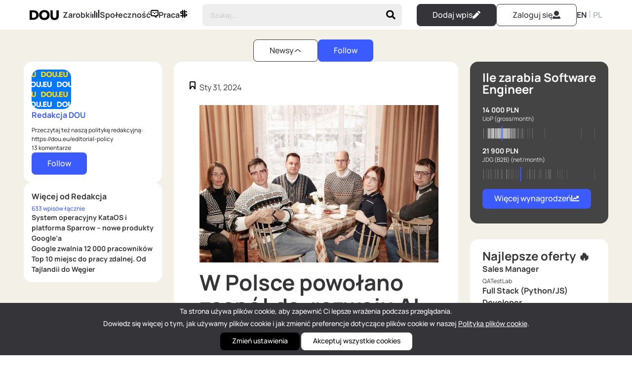

--- FILE ---
content_type: text/html; charset=utf-8
request_url: https://dou.eu/community/posts/ai-team-in-poland
body_size: 14728
content:
<!DOCTYPE html>
<html lang="pl">
  <head>
    <title>W Polsce powołano zespół ds. rozwoju AI. Skupią się na 5 kluczowych obszarach │ DOU</title>

  <meta name="description" content="Minister Cyfryzacji powołał zespół ds. rozwoju AI w Polsce." />

<meta charset="utf-8" />
<meta name="viewport" content="width=device-width,initial-scale=1">
<meta name="csrf-param" content="authenticity_token" />
<meta name="csrf-token" content="KqUDX7_-ATiwWCjhECDgQps-i8hq7Gbt2WtYZqInacBItjUpG9sPii9N-zEBeVXRyJ5EJ7eXBFF8Ni438WPeFA" />


  <!-- Google Tag Manager -->
  <script>(function(w,d,s,l,i){w[l]=w[l]||[];w[l].push({'gtm.start':
          new Date().getTime(),event:'gtm.js'});var f=d.getElementsByTagName(s)[0],
      j=d.createElement(s),dl=l!='dataLayer'?'&l='+l:'';j.async=true;j.src=
      'https://www.googletagmanager.com/gtm.js?id='+i+dl;f.parentNode.insertBefore(j,f);
  })(window,document,'script','dataLayer','GTM-TKVXPTH');</script>
  <!-- End Google Tag Manager -->


<!-- JS ahrefs analytics -->
<script src="https://analytics.ahrefs.com/analytics.js" data-key="C60raFQRgiY1pDF8oxHKDQ" async></script>

<!-- JS cookies library -->
<script src="https://cdnjs.cloudflare.com/ajax/libs/js-cookie/3.0.5/js.cookie.min.js" async></script>

<script type="importmap" data-turbo-track="reload">{
  "imports": {
    "application": "https://dou.eu/assets/application-99d0be07e7ee6c6f4a605936c9b44148dcb5cf19555a7c6aef5a9a5d11081787.js",
    "@hotwired/turbo-rails": "https://dou.eu/assets/turbo.min-a4238c28b04b2432b8c6f1174d3d9c4a8bb796fd9380ef495c22f72d19c71c7d.js",
    "@hotwired/stimulus": "https://dou.eu/assets/stimulus.min-665354d402c32fba245f2ab1bd13674ebcb9686b8814d49854f44f75e1696073.js",
    "@hotwired/stimulus-loading": "https://dou.eu/assets/stimulus-loading-3576ce92b149ad5d6959438c6f291e2426c86df3b874c525b30faad51b0d96b3.js",
    "stimulus-read-more": "https://ga.jspm.io/npm:stimulus-read-more@3.0.0/dist/stimulus-read-more.es.js",
    "stimulus-clipboard": "https://ga.jspm.io/npm:stimulus-clipboard@3.3.0/dist/stimulus-clipboard.mjs",
    "chartkick": "https://ga.jspm.io/npm:chartkick@5.0.1/dist/chartkick.esm.js",
    "Chart": "https://dou.eu/assets/Chart.bundle-f9da773cb982870fc03e616b7bcbfcc56462d3b0188cd9e441f8d8398c7e9482.js",
    "@editorjs/editorjs": "https://ga.jspm.io/npm:@editorjs/editorjs@2.30.7/dist/editorjs.mjs",
    "@editorjs/header": "https://ga.jspm.io/npm:@editorjs/header@2.8.8/dist/header.mjs",
    "@editorjs/code": "https://ga.jspm.io/npm:@editorjs/code@2.9.3/dist/code.mjs",
    "@editorjs/list": "https://ga.jspm.io/npm:@editorjs/list@2.0.2/dist/editorjs-list.mjs",
    "@editorjs/quote": "https://ga.jspm.io/npm:@editorjs/quote@2.7.6/dist/quote.mjs",
    "@editorjs/raw": "https://ga.jspm.io/npm:@editorjs/raw@2.5.1/dist/raw.mjs",
    "@editorjs/image": "https://ga.jspm.io/npm:@editorjs/image@2.10.1/dist/image.mjs",
    "@editorjs/inline-code": "https://ga.jspm.io/npm:@editorjs/inline-code@1.5.1/dist/inline-code.mjs",
    "editorjs-paragraph-with-alignment": "https://ga.jspm.io/npm:editorjs-paragraph-with-alignment@3.0.0/dist/bundle.js",
    "@yaireo/tagify": "https://ga.jspm.io/npm:@yaireo/tagify@4.17.9/dist/tagify.min.js",
    "@yaireo/dragsort": "https://ga.jspm.io/npm:@yaireo/dragsort@1.3.1/dist/dragsort.js",
    "bugsnag": "https://ga.jspm.io/npm:bugsnag@2.4.3/lib/bugsnag.js",
    "@bugsnag/browser-performance": "https://ga.jspm.io/npm:@bugsnag/browser-performance@2.2.0/dist/index.js",
    "@bugsnag/core-performance": "https://ga.jspm.io/npm:@bugsnag/core-performance@2.2.0/dist/index.js",
    "#lib/fingerprint.js": "https://ga.jspm.io/npm:@bugsnag/cuid@3.0.2/lib/fingerprint.browser.js",
    "@bugsnag/cuid": "https://ga.jspm.io/npm:@bugsnag/cuid@3.0.2/index.js",
    "@bugsnag/delivery-fetch-performance": "https://ga.jspm.io/npm:@bugsnag/delivery-fetch-performance@2.2.0/dist/delivery.js",
    "@bugsnag/request-tracker-performance": "https://ga.jspm.io/npm:@bugsnag/request-tracker-performance@2.2.0/dist/index.js",
    "@bugsnag/js": "https://ga.jspm.io/npm:@bugsnag/js@7.22.4/browser/notifier.js",
    "@bugsnag/browser": "https://ga.jspm.io/npm:@bugsnag/browser@7.22.4/dist/bugsnag.js",
    "controllers/application": "https://dou.eu/assets/controllers/application-368d98631bccbf2349e0d4f8269afb3fe9625118341966de054759d96ea86c7e.js",
    "controllers/attachment_controller": "https://dou.eu/assets/controllers/attachment_controller-4465665c1ff4b15d3e125599b630653630f88bc0f72f508c7e624ce4229eec60.js",
    "controllers/autoclick_controller": "https://dou.eu/assets/controllers/autoclick_controller-d66e3085efe229185ca88794d03a8a220c6e91c7dc33680109b4d6edc5620d34.js",
    "controllers/chat_controller": "https://dou.eu/assets/controllers/chat_controller-e62c268ccb0798fd478c80d01da2c2bbcb96acd9f1f7caab221c4203a516e049.js",
    "controllers/checkout_controller": "https://dou.eu/assets/controllers/checkout_controller-55c6e60e8fcc1c534dded58c929fb3d25fdc697ad0d3e6ec1e6458f756cb21ad.js",
    "controllers/checkout_meetup_controller": "https://dou.eu/assets/controllers/checkout_meetup_controller-e68a58a7133b0e00142dcd316d66b386957f39fc7409b31f06b1c6170b1a7db9.js",
    "controllers/comments_controller": "https://dou.eu/assets/controllers/comments_controller-de81547651944665a9f43199484dd585b543c33b8489f496eb6da971d1e8d178.js",
    "controllers/community_controller": "https://dou.eu/assets/controllers/community_controller-6e1bba70472900ac1c7d7a0cb3bfbdd730681da017e8f5b8f271c8a680cea495.js",
    "controllers/disabled_toggle_controller": "https://dou.eu/assets/controllers/disabled_toggle_controller-1a4f5131415e9d18e67bb47f135c01ad8ed7cc6df5f267571c68c4443498c5bb.js",
    "controllers/editor_controller": "https://dou.eu/assets/controllers/editor_controller-6f983be0f2f92cbac41e00a2a7b0e7672019e284b5ab124fce2b8d6d8a873b5b.js",
    "controllers/flash_controller": "https://dou.eu/assets/controllers/flash_controller-77e73b3345abcc6f7b17fbe7a9e702f0e0d4b568bc3c2ff8c2ff9c6f87f5808a.js",
    "controllers/hello_controller": "https://dou.eu/assets/controllers/hello_controller-549135e8e7c683a538c3d6d517339ba470fcfb79d62f738a0a089ba41851a554.js",
    "controllers": "https://dou.eu/assets/controllers/index-922973a488c913159499ed4b42da4866decd040800f0086389249365fea44698.js",
    "controllers/job_applications_controller": "https://dou.eu/assets/controllers/job_applications_controller-3e19b1e6f3a188d1d763af611ae2e23a103bdfc7350f750541db02551b1c514c.js",
    "controllers/jobs_controller": "https://dou.eu/assets/controllers/jobs_controller-cdb309249510f4c3b613350e68e1a26f8b03aaf0202ae50601626b6884ad4b66.js",
    "controllers/messages_controller": "https://dou.eu/assets/controllers/messages_controller-d6e0c08386461a792f72b88eb6afa86ebdb8650b23a558a667aa1ba20c1856fa.js",
    "controllers/navigation_controller": "https://dou.eu/assets/controllers/navigation_controller-ad5ca8a1d72dde2c95c370d38b135f6bb600c9f9fc7561207a101d9dd358b201.js",
    "controllers/onboarding_modal_controller": "https://dou.eu/assets/controllers/onboarding_modal_controller-ca09c3aa8dfcd2e2376336eb7b0fef1574904500a03cd8302df0a4ea96feb278.js",
    "controllers/open_to_work_users_controller": "https://dou.eu/assets/controllers/open_to_work_users_controller-4ccf81193e36f1689f57d2b6edcb2c07f98078c9aa78c275d31be49f731e545b.js",
    "controllers/open_to_work_users_modal_controller": "https://dou.eu/assets/controllers/open_to_work_users_modal_controller-b48a7e4afa58a48c367900605de6d05b01fefd70651c86055cb7edad8fe36026.js",
    "controllers/preview_image_controller": "https://dou.eu/assets/controllers/preview_image_controller-0e0b54e94f4eba9fdbc1e38a562e31fdcdfb4086ac46fb056cae98d4bc62972c.js",
    "controllers/progress_bar_controller": "https://dou.eu/assets/controllers/progress_bar_controller-934aa2ecc297db90871651fcfcac70428319e797d7e8dbaa58c1660800ce5126.js",
    "controllers/reset_form_controller": "https://dou.eu/assets/controllers/reset_form_controller-6165e867fc9b440cd0eb9bfd27559f41bcd0cc55f1d1c02c59a1dce37080d48e.js",
    "controllers/richtext_controller": "https://dou.eu/assets/controllers/richtext_controller-58b7f4fe36f2717c81f1f13e37a7b9925c967436ac6b77ce1e0debd175a38a5a.js",
    "controllers/scroll_controller": "https://dou.eu/assets/controllers/scroll_controller-477b8d689a96d8931851423c7c854abc263ccccdc682bb6daa98bd5c04c69479.js",
    "controllers/slider_controller": "https://dou.eu/assets/controllers/slider_controller-422b0bd03087eb7498b278d320d69730d121afd35057f8b8da0117b8e57c38da.js",
    "controllers/star_rating_controller": "https://dou.eu/assets/controllers/star_rating_controller-c62679752627b9d3855f32da4f61df08cd67759c185b6cca03d983b1b2763900.js",
    "controllers/tagify_category_controller": "https://dou.eu/assets/controllers/tagify_category_controller-9c333af976c42f3a02490d89a0859865558d22579ae9804d02179efc14908969.js",
    "controllers/tagify_companies_controller": "https://dou.eu/assets/controllers/tagify_companies_controller-840e9d30fc2767a8c731e7af38144dc1d6645cb49f715f603e758ca456243679.js",
    "controllers/tagify_company_controller": "https://dou.eu/assets/controllers/tagify_company_controller-674a74a7402883520566f789b4d4bea095a89d360ca61adc54c7c9ad80f3e8a2.js",
    "controllers/tagify_controller": "https://dou.eu/assets/controllers/tagify_controller-086bfa341104a5ae36a660425ac9499b5e08bf5504b093950f5cc2165c52c2a2.js",
    "controllers/tagify_job_controller": "https://dou.eu/assets/controllers/tagify_job_controller-efc542e8502952d141ffac4045992ac2d561f5ab80b3c5a95cc42072ef30734c.js",
    "controllers/tagify_profile_controller": "https://dou.eu/assets/controllers/tagify_profile_controller-34dc8ac7510b1106d473198236e21ac6d12e54f4399fbba06100a0fff3e0420c.js",
    "controllers/visibility_controller": "https://dou.eu/assets/controllers/visibility_controller-442918603cf5290d2b30eebb7937b188b3c582a5ad230d088f2a886bc61d0c67.js",
    "custom/$": "https://dou.eu/assets/custom/$-004b8c852e3705577f0126b42b412aad74a3af86e00593aa9a0b996332fc4ec4.js",
    "custom/actions": "https://dou.eu/assets/custom/actions-79ddad72b9a4af059f3ca512a67639ef38ffce9943cffd2a8c4a9a8392021ff9.js",
    "custom/cookies_bar": "https://dou.eu/assets/custom/cookies_bar-6f0e02587b733212998da7e9f962cc5cead1be476c9bbeb424f0c2e03961e723.js",
    "custom/flash": "https://dou.eu/assets/custom/flash-f6534b08072484cd92f18d163f749c0d10d6a3774a636605a0f4a6d87163f34f.js",
    "custom/homepage-salary-widget": "https://dou.eu/assets/custom/homepage-salary-widget-28fbfbdd4a9bb1be118dc4e9f7dd7a148218a9168b70aceced62308ace34db28.js",
    "custom/post_charst/2403-hires": "https://dou.eu/assets/custom/post_charst/2403-hires-d672edc874c099d79705e552235d17d936bb95cb9c5b11b80e71ef30d5e61bb5.js",
    "custom/post_charst/dch-salary-companies": "https://dou.eu/assets/custom/post_charst/dch-salary-companies-27134ad3322bd0509c85ae7c39b6d6eff30f5ef707018d038f369c7014b1791f.js",
    "custom/post_charst/dch-salary-epam": "https://dou.eu/assets/custom/post_charst/dch-salary-epam-4e87941651cb43cfb75863fc95be08735d9e97232e1e60ace77c64dcd9f53fdb.js",
    "custom/post_charst/ua-companies": "https://dou.eu/assets/custom/post_charst/ua-companies-3771aecdf027f7e2d86192c3babf0450c2e2014c8d6fd1869ff055ef2a1aeb07.js",
    "custom/salaries-dashboard": "https://dou.eu/assets/custom/salaries-dashboard-24f9a3171ba7ed1d9040738d7bf7334b777697a8c5278ffaf0b74e63f3bbd127.js",
    "custom/scroll_to_position": "https://dou.eu/assets/custom/scroll_to_position-46a755dd41230be4af35389106aa1387ad36bd718a2d95300deaa31f8b562025.js",
    "custom/sticky_job": "https://dou.eu/assets/custom/sticky_job-6f262ebba62e938826eca4223ce19b47391296cb2251bf837303fe24e03b2f14.js",
    "custom/top_banner": "https://dou.eu/assets/custom/top_banner-b4964d68f4d2e140d1c936ae7f15c504c7e37e2a1a654b4cd0d69ca56e86cb46.js"
  }
}</script>
<link rel="modulepreload" href="https://dou.eu/assets/application-99d0be07e7ee6c6f4a605936c9b44148dcb5cf19555a7c6aef5a9a5d11081787.js">
<link rel="modulepreload" href="https://dou.eu/assets/turbo.min-a4238c28b04b2432b8c6f1174d3d9c4a8bb796fd9380ef495c22f72d19c71c7d.js">
<link rel="modulepreload" href="https://dou.eu/assets/stimulus.min-665354d402c32fba245f2ab1bd13674ebcb9686b8814d49854f44f75e1696073.js">
<link rel="modulepreload" href="https://dou.eu/assets/stimulus-loading-3576ce92b149ad5d6959438c6f291e2426c86df3b874c525b30faad51b0d96b3.js">
<script src="https://dou.eu/assets/es-module-shims.min-adfede51f161b4ea6f2317fc682b397adaadc8e9111a8bf7eccc130410af69d4.js" async="async" data-turbo-track="reload"></script>
<script type="module">import "application"</script>

<!-- For custom header tags -->


  <!-- Google index canonical url -->
  <link rel="canonical" href="https://dou.eu/community/posts/ai-team-in-poland" />

  <!-- Bugsnag start-->
  <script type="module">
    import BugsnagPerformance from '@bugsnag/browser-performance'
    BugsnagPerformance.start({
      apiKey: '3150df249fc28c8e123fc6b7918af8f9',
      releaseStage: 'production',
    })
  </script>
  <!-- Bugsnag end -->


  <!-- application/ld+json data -->
  
    <script type="application/ld+json">
      {
  "@context": "https://schema.org",
  "@type": "NewsArticle",
  "headline": "W Polsce powołano zespół ds. rozwoju AI. Skupią się na 5 kluczowych obszarach",
  "image": "https://img.dou.eu/zzra74upu7p9ky29odt21snht7gh",
  "datePublished": "2024-01-31T10:52:28.892+0100",
  "dateModified": "2024-01-31T11:00:06.242+0100",
  "author": [
    {
      "@type": "Person",
      "name": "Redakcja DOU"
    }
  ],
  "publisher": {
    "@type": "Organization",
    "name": "dou.eu",
    "url": "dou.eu"
  }
}
    </script>





<link rel="alternate" type="application/rss+xml" title="RSS" href="https://dou.eu/feed" />
<link rel="alternate" type="application/rss+xml" title="RSS" href="https://dou.eu/community/news" />

<link rel="apple-touch-icon" sizes="180x180" href="/apple-touch-icon.png">
<link rel="icon" type="image/png" sizes="32x32" href="/favicon-32x32.png">
<link rel="icon" type="image/png" sizes="16x16" href="/favicon-16x16.png">
<link rel="manifest" href="/site.webmanifest">
<link rel="mask-icon" href="/safari-pinned-tab.svg">
<!-- Facebook Open Graph data -->
<meta property="og:title" content="W Polsce powołano zespół ds. rozwoju AI. Skupią się na 5 kluczowych obszarach │ DOU" />
<meta property="og:type" content="website" />
<meta property="og:url" content="https://dou.eu/community/posts/ai-team-in-poland" />
<meta property="og:image" content="https://img.dou.eu/vkmq042k9hn1huqwe1pr1nwazjox" />
<meta property="og:image:secure_url" content="https://img.dou.eu/vkmq042k9hn1huqwe1pr1nwazjox" />
<meta property="og:description" content="Minister Cyfryzacji powołał zespół ds. rozwoju AI w Polsce." />
<meta property="og:site_name" content="DOU" />
<meta property="fb:app_id" content="1129525334268475"/>
<!-- Twitter Card data -->
<meta name="twitter:card" content="summary_large_image">
<meta name="twitter:site" content="@dou_polska">
<meta name="twitter:title" content="W Polsce powołano zespół ds. rozwoju AI. Skupią się na 5 kluczowych obszarach │ DOU">
<meta name="twitter:description" content="Minister Cyfryzacji powołał zespół ds. rozwoju AI w Polsce.">
<meta name="twitter:creator" content="@dou_polska">
<meta name="twitter:image:src" content="https://img.dou.eu/vkmq042k9hn1huqwe1pr1nwazjox">


    <link rel="stylesheet" href="https://dou.eu/assets/application-fe6c8b6f4a7c24c38ae1d45a510c49f47e95d1a0bc6502e1898ccd5f251a14c4.css" data-turbo-track="reload" />

    <script type="text/javascript" src="https://d3js.org/d3.v7.min.js"></script>
  </head>

  <body>
    <div class="wrapper test-class">
      
      <div class="nav-wrapper" data-controller="navigation">

  <nav class="default">
    <div class="nav-group">
      <a id="nav-logo" href="/"><img alt="DOU logo" width="59" height="25" src="https://dou.eu/assets/dou-logo_67x23-0202156d07877e3770b5eeecb0ae7f4af5dcd4c9e9e27c3767e534d1a0587724.svg" /></a>

      <a class="mobile-hide new_link bold link_with_icon " data-turbo="false" href="/salaries">
        Zarobki <span class="new_icon dou-icon-stats"></span>
</a>
      <a class="mobile-hide new_link bold link_with_icon " data-turbo="false" href="/community">
        Społeczność <span class="new_icon dou-icon-comment-menu"></span>
</a>
      <a class="mobile-hide new_link bold link_with_icon " data-turbo="false" href="/jobs">
        Praca <span class="new_icon dou-icon-money"></span>
</a>    </div>

    <div class="nav_btn hamburger first-nav-item" data-action="click->navigation#mobileMenuToggle" rel="nofollow"><img width="18" height="16" alt="menu" src="https://dou.eu/assets/hamburger-light-732ad15d90a0d8269ffb81db3ee7fe1c7c53c6e6e4920193ba4fee061dcd5aba.svg" /></div>
    <div id="nav-manage" class="nav-group">
        <div id="nav-searchbar-box" class="form">
          <form action="/community" accept-charset="UTF-8" method="get">
            <input class="interface_text" placeholder="Szukaj..." type="text" name="search" id="search" />
            <button name="button" type="submit" class="nav_btn transparent interface_text nohover"><img width="18" height="20" alt="search-icon" src="https://dou.eu/assets/search-62570f435db981b5aa7329030381f60d4b70003d297ce5bbf6b9b18508db8a1f.svg" /></button>
</form>        </div>
    </div>

    <div class="nav-group">
      <div id="nav-user" class="flexbox">
          <a class="mobile-hide new_button large black" rel="nofollow" href="/community/posts/new">
            Dodaj wpis
            <img width="16" height="16" alt="write-post-icon" class="btn-icon" src="https://dou.eu/assets/pencil-c9e96237d0ab511e282e95882529996367d58fad13b839bd89544a195a4b2e47.svg" />
</a>


          <a class="desktop-hide new_link bold" rel="nofollow" href="/users/sign_in">
            <img width="16" height="16" alt="user-icon" class="btn-icon" src="https://dou.eu/assets/user-13fa870840b2537d08a4f433873dc5f2945042d0638e193e559b966068b0918e.svg" />
</a>
          <a class="mobile-hide new_button large outline-light" rel="nofollow" href="/users/sign_in">
            Zaloguj się
            <img width="16" height="16" alt="user-icon" class="btn-icon" src="https://dou.eu/assets/user-13fa870840b2537d08a4f433873dc5f2945042d0638e193e559b966068b0918e.svg" />
</a>      </div>
      <div id="nav-locale" class="mobile-hide">
        <a class="new_link bold " data-turbo="false" href="/en/community/posts/ai-team-in-poland">EN</a> | <a class="new_link bold active" data-turbo="false" href="/pl/community/posts/ai-team-in-poland">PL</a>
      </div>
    </div>
  </nav>

  <div class="hidden" data-navigation-target="profileMenu">


  </div>


  <div class="hidden" data-navigation-target="mobileMenu">
    <div class="mobile-menu-wrapper mobile-menu">
      <div class="menu-close-btn" data-action="click->navigation#mobileMenuToggle">
        <img width="16" height="16" alt="close-icon" class="new_icon" src="https://dou.eu/assets/cross-6e1de5149314dc221d56f543f7097452a66b5070e43ff202ce1587ab57280833.svg" />
      </div>

      <div class="profile-menu-block">
          <div id="nav-searchbar-box" class="form">
            <form action="/community" accept-charset="UTF-8" method="get">
              <input class="interface_text" placeholder="Szukaj..." type="text" name="search" id="search" />
              <button name="button" type="submit" class="nav_btn transparent interface_text nohover"><img width="18" height="20" alt="search-icon" src="https://dou.eu/assets/search-62570f435db981b5aa7329030381f60d4b70003d297ce5bbf6b9b18508db8a1f.svg" /></button>
</form>          </div>
      </div>

      <div class="profile-menu-block">
        <a class="new_link bold link_with_icon " data-turbo="false" href="/salaries">
          Zarobki <span class="new_icon dou-icon-stats"></span>
</a>
        <a class="new_link bold link_with_icon " data-turbo="false" href="/community">
          Społeczność <span class="new_icon dou-icon-comment-menu"></span>
</a>
        <a class="new_link bold link_with_icon " data-turbo="false" href="/jobs">
          Praca <span class="new_icon dou-icon-money"></span>
</a>      </div>

      <div class="menu-buttons">

          <a class="new_button normal black" rel="nofollow" href="/community/posts/new">
            Dodaj wpis
            <img width="16" height="16" alt="write-post-icon" class="btn-icon" src="https://dou.eu/assets/pencil-c9e96237d0ab511e282e95882529996367d58fad13b839bd89544a195a4b2e47.svg" />
</a>

        <div id="nav-locale">
          <a class="new_link bold " data-turbo="false" href="/en/community/posts/ai-team-in-poland">EN</a> | <a class="new_link bold active" data-turbo="false" href="/pl/community/posts/ai-team-in-poland">PL</a>
        </div>
      </div>
    </div>
  </div>

</div>


      

<section class="posts">
  <div data-controller="community">
  <div class="nav-selector--container" id="metatags_menu">
    <div class="nav-selector--wrapper">
      <h1 class="nav-selector--item">
        <a data-action="community#toggleMetatagsMenu" rel="nofollow" class="new_button large outline-light">
            Newsy
          <img id="caret_icon" alt="Carret" class="btn-icon" width="16" height="16" src="https://dou.eu/assets/caret_up-adbbbf272e74284f34034845d86adcffc3fe5abce63ac32ba7f977debb06f314.svg" />
        </a>
      </h1>

        <div class="tag-follow-button" id="metatag_d63fd9f8-4d38-44a5-8fd6-ec8d05d0c250" >
    <form class="button_to" method="post" action="/follows?followable%5Bfollowable_id%5D=d63fd9f8-4d38-44a5-8fd6-ec8d05d0c250&amp;followable%5Bfollowable_type%5D=Metatag"><button class="new_button large blue" type="submit">Follow</button><input type="hidden" name="authenticity_token" value="MEQLKwhiXdJwlf3RYaHY6xlbe62s6f9hrj4Iy7KS2_RmMvh9UhYyyxwR3WxnS988KDYCrm_6J5r4StpvdP4H1g" autocomplete="off" /></form>
</div>
    </div>

    <div class="nav-selector--all hidden" id="metatags_menu_list">
      <a class="nav-menu-link" href="/community">Wszystkie wpisy</a>

        <a class="new_link nav-menu-link " href="/community/dou">DOU</a>
        <a class="new_link nav-menu-link active" href="/community/newsy">Newsy</a>
        <a class="new_link nav-menu-link " href="/community/management">Management</a>
        <a class="new_link nav-menu-link " href="/community/junior">junior</a>
        <a class="new_link nav-menu-link " href="/community/recruiting">Recruiting</a>
        <a class="new_link nav-menu-link " href="/community/gamedev">GameDev</a>
        <a class="new_link nav-menu-link " href="/community/frontend">Frontend</a>
        <a class="new_link nav-menu-link " href="/community/events">Events</a>
        <a class="new_link nav-menu-link " href="/community/devops">DevOps</a>
        <a class="new_link nav-menu-link " href="/community/hr">HR</a>
        <a class="new_link nav-menu-link " href="/community/net">.NET</a>
        <a class="new_link nav-menu-link " href="/community/design">Design</a>
        <a class="new_link nav-menu-link " href="/community/python">Python</a>
        <a class="new_link nav-menu-link " href="/community/php">PHP</a>
        <a class="new_link nav-menu-link " href="/community/ml-ai">ML/AI</a>
        <a class="new_link nav-menu-link " href="/community/java">java</a>
        <a class="new_link nav-menu-link " href="/community/qa">QA</a>
        <a class="new_link nav-menu-link " href="/community/uk-pl">uk_PL</a>
        <a class="new_link nav-menu-link " href="/community/ruby">Ruby</a>
    </div>

    <button class="new_button large outline-light hidden nohover" id="add_metatag_link" data-turbo="false" onclick="window.location.href='/community/metatags/new'">
      Twórz społeczność
    </button>
  </div>
</div>


  <div class="cards-container--wrapper">
    <div class="article-container--wrapper">

      <section class="sidebar--wrapper author-sidebar with_gap">
        <div class="card-white card-author mobile-hide">
          <img alt="Avatar" width="80" height="80" src="https://dou.eu/rails/active_storage/disk/[base64]--44cd9132ee8f29369732a60d1d1c91343bfc15f1/dou_eu_300.png" />

          <div>
            <a class="author-name blue_link" href="/users/8b6f31d9a6-459">Redakcja DOU</a>

              <div class="author-position">
                Przeczytaj też naszą politykę redakcyjną: <a href="https://dou.eu/editorial-policy">https://dou.eu/editorial-policy</a>
              </div>

            <div class="">
              
              <span class="company-name"></span>
            </div>
          </div>

          <div class="author-activity">
            13 komentarze
          </div>

          <div class="tag-follow-button" id="user_2dd43b0c-5da7-4023-a285-5ee6d68ee68a" >
    <form class="button_to" method="post" action="/follows?followable%5Bfollowable_id%5D=2dd43b0c-5da7-4023-a285-5ee6d68ee68a&amp;followable%5Bfollowable_type%5D=User"><button class="new_button large blue" type="submit">Follow</button><input type="hidden" name="authenticity_token" value="1aH_d09HDUeebB2Eq3NtlzQ-tuAR7c2S__JVamxFz3SD1wwhFTNiXvLoPTmtmWpABVPP49L-FWmphofOqikTVg" autocomplete="off" /></form>
</div>
        </div>

        <div class="card-white">
          <div class="author-pulications--wrapper">
            <div>
              <div class="card-sidebar-title">Więcej od Redakcja</div>
              <a class="blue_link small_link" href="/users/8b6f31d9a6-459/posts">633 wpisów łącznie</a>
            </div>

                <a class="text publication-title bold link_black" href="/community/posts/google-kataos-and-sparrow">System operacyjny KataOS i platforma Sparrow – nowe produkty Google’a</a>
                <a class="text publication-title bold link_black" href="/community/posts/google-lay-offs-2-23">Google zwalnia 12 000 pracowników</a>
                <a class="text publication-title bold link_black" href="/community/posts/best-countries-for-workation">Top 10 miejsc do pracy zdalnej. Od Tajlandii do Węgier</a>

          </div>
        </div>
      </section>

      <section id="article" class="card-white article-container">

        <div class="article-wrapper">
          <div class="bookmark-wrapper">  <form id="bookmark_4f25eafd-c2c3-4307-93e4-ea5c2be92528_form" class="bookmark-form" action="/bookmarks" accept-charset="UTF-8" method="post"><input type="hidden" name="authenticity_token" value="2Qf_hzfHQ8dAD_p3DI_DTlBre93aISR6t-DPdPVg3nU5wFl1L3StKeiW5jmBugEVObsZdgZR9F1V4Yq8o0Ie-Q" autocomplete="off" />
    <input value="4f25eafd-c2c3-4307-93e4-ea5c2be92528" autocomplete="off" type="hidden" name="bookmark[post_id]" id="bookmark_post_id" />
    <button name="button" type="submit" class="button-bookmark">
      <img class="btn-icon large" src="https://dou.eu/assets/bookmark_empty-3b5966f88ab3a8fc80d391eeaa3b395a809f789ab3074f4ce12fedb8e725bc49.svg" />
</button></form></div>

          <div class="width-100">
            <article>
              <div id="flash-messages" data-controller="flash">
</div>

              <div class="article-header--wrapper">
                <div class="article-header--item">
                  <div class="article-date">Sty 31, 2024</div>
                  <div class="article-views">
                  </div>
                </div>

                <div>
                  
                </div>
              </div>

              <div class="article-content">
                  <figure class="article-image">
                    <img class="img-fluid rounded-left" alt="W Polsce powołano zespół ds. rozwoju AI. Skupią się na 5 kluczowych obszarach" src="https://img.dou.eu/vkmq042k9hn1huqwe1pr1nwazjox" />
                  </figure>

                <h1 class="title">W Polsce powołano zespół ds. rozwoju AI. Skupią się na 5 kluczowych obszarach</h1>

                <div class="trix-content ce-content"><p class="ce-paragraph ce-paragraph--left">Minister Cyfryzacji powołał zespół ds. rozwoju AI w Polsce. Celem zespołu jest wykorzystanie potencjału sztucznej inteligencji w doskonaleniu usług publicznych i administracji.</p><p class="ce-paragraph ce-paragraph--left">Zespół powinien zidentyfikować szanse i zagrożenia w pięciu kluczowych dziedzinach: bezpieczeństwo, zdrowie, skuteczne państwo, edukacja i rozwój.</p><p class="ce-paragraph ce-paragraph--left">Ekspert ds. AI Michał Podlewski<a target='_blank' href="https://twitter.com/TrajektoriaAI/status/1752024870551011633"> w swoim wpisie</a>, który częściowo publikujemy poniżej, nazywa te cele ambitne, ponieważ dzięki najlepszym inżynierom na świecie, Polska ma szansę wykorzystać rewolucję sztucznej inteligencji i stać się 1 z 10 najbogatszych krajów na świecie do połowy tego stulecia.</p><p class="ce-paragraph ce-paragraph--left">Zespół rekomenduje realizację 10 projektów strategicznych, po dwa w każdej z pięciu dziedzin.</p><p class="ce-paragraph ce-paragraph--left"><b>1. Bezpieczeństwo</b>: Polska w ostatnich latach padła ofiarą cyberataków, takich jak wyciek 50 tys. numerów PESEL w 2023 r., za który hakerzy zażądali okupu. Sztuczna inteligencja w złych rękach zwiększy częstotliwość i wagę tych ataków. Państwo musi być na to przygotowane. Szczególnie ważne jest zapewnienie bezpieczeństwa dzieci w Internecie i uchronienie ich przed negatywnym wpływem sztucznej inteligencji.</p><p class="ce-paragraph ce-paragraph--left"><b>2. Zdrowie (chyba najciekawsze): </b>Sztuczna inteligencja może wydłużyć nasze życia w zdrowiu i zwiększyć jakość opieki medycznej niezależnie od miejsca zamieszkania. Ważnym pierwszym krokiem w wykorzystaniu AI w ochronie zdrowia będzie mądre zbieranie i uporządkowanie zanonimizowanych danych. Algorytmy AI analizują obrazy medyczne, takie jak rentgen, rezonans magnetyczny i tomografia komputerowa w diagnozowaniu chorób rakowych, i wspierają lekarzy w podejmowaniu decyzji klinicznych. Na ich bazie zbudowane systemy sztucznej inteligencji dostarczają lekarzom opcje leczenia opierające się na analizie ogromnej ilości literatury medycznej i anonimowych danych, oraz umożliwiają zbudowanie zautomatyzowanego systemu umawiania wizyt i przeprowadzania wywiadu medycznego.</p><p class="ce-paragraph ce-paragraph--left"><b>3. Skuteczne państwo:</b> Sztuczna Inteligencja może znacząco usprawnić procesy administracyjne, optymalizować działania publiczne oraz dostarczać bardziej precyzyjnych narzędzi analizy danych. Aktualnie, Polska zajmuje 32 miejsce w klasyfikacji E-Government — zestawieniu państw na podstawie ich stopnia zaawansowania i skuteczności w implementacji elektronicznych usług rządowych. Wśród państw Europejskich, nie jesteśmy nawet wśród najlepszych 50%. W ramach grupy planujemy projekty, które mają z jednej strony wspomóc obywateli w szybkim dotarciu do potrzebnych informacji, jak również wspomóc osoby tworzące prawo, aby było ono spójne i proste.</p><p class="ce-paragraph ce-paragraph--left"><b>4. Edukacja:</b> Według opublikowanego w 2023r. badania PISA poziom umiejętności matematycznych, przyrodniczych i czytania ze zrozumieniem polskich 15-latków, szczególnie w gminach wiejskich, zdecydowanie się obniżył w ostatnich latach. Polska spadła z 3. na 8. miejsce w Europie w matematyce. Nowe technologie i narzędzia sztucznej inteligencji mogą pomóc wyrównać szansę dzięki wprowadzeniu najlepszych programów i sposobów nauczania do szkół z najsłabszymi wynikami&nbsp;</p><p class="ce-paragraph ce-paragraph--left"><b>5. Rozwój: </b>Jeśli chcemy mieć w Polsce najwyższej klasy specjalistów w dziedzinie sztucznej inteligencji, to musimy inwestować w zasoby obliczeniowe bez których nie da się prowadzić badań na najwyższym poziomie. Uważamy, że budowę nowego klastra obliczeniowego należy połączyć z szerszym programem wspierania innowacji opartych o sztuczną inteligencję, tak aby polskie firmy miały wsparcie zarówno merytoryczne jak i obliczeniowe pozwalające na jakościowy skok technologiczny.</p><p class="ce-paragraph ce-paragraph--left">Każdy może zgłosić swoje pomysły do wdrożenia w tych obszarach.</p><br></div>

                <ul class="hashtags">
  <li><a class="text bold" format="turbo_stream" href="/community/newsy">Newsy</a></li>
      <li><a class="text" href="/community/tag/AI">AI</a></li>
</ul>

              </div>

                <div class="article-footer">
                  <div class="article-statistics">

                    <div class="post-card--footer">
                      <div class="link_group">
                        <img class="btn-icon" height="16" width="16" src="https://dou.eu/assets/comment-f7d171df48868f056ca857ed7f6c801e75f3b1a516f15f1e32fa9fd0bc0726f0.svg" />
                        0
                      </div>

                      <div class="article-statistics-item">
                        <div class="article-statistics-item" id="post_4f25eafd-c2c3-4307-93e4-ea5c2be92528_like">
    <form class="button_to" method="post" action="/likes?likeable_sgid=eyJfcmFpbHMiOnsibWVzc2FnZSI6IkJBaEpJa05uYVdRNkx5OWtiM1V2VUc5emRDODBaakkxWldGbVpDMWpNbU16TFRRek1EY3RPVE5sTkMxbFlUVmpNbUpsT1RJMU1qZ19aWGh3YVhKbGMxOXBiZ1k2QmtWVSIsImV4cCI6bnVsbCwicHVyIjoibGlrZWFibGUifX0%3D--c198251f2285714aa09b20cec4f617f3eef9cedf"><button class="button-like nohover" aria-label="Like" data-turbo-stream="true" type="submit">
    <div class="link_group">
      <img class="btn-icon " alt="like" width="16" height="16" src="https://dou.eu/assets/like_empty-54f9a722d02bb011b5d12671ff81b66439a58f728a00e08ce9bcf63257c3c404.svg" />
      <span class="">2</span>
    </div>
</button><input type="hidden" name="authenticity_token" value="92Q4EKhPxr1cpVAPKfflnbgy-7ItkW6c7F2JN9DiGUDAnKGBANXfDxm69h3ptFOFyv86ZGI3_dsxsvKlq-g4SA" autocomplete="off" /></form>
</div>

                      </div>

                      <div class="article-statistics-item">
                      </div>
                    </div>
                  </div>
                </div>
            </article>

            <div class="desktop-hide">
              <div class="card-author card-author-mobile">

                  <img alt="Avatar" width="80" height="80" src="https://dou.eu/rails/active_storage/disk/[base64]--a21171e2c70eae6132f3c36dc2b7d35065b35309/dou_eu_300.png" />

                  <div class="card-author-mobile--wrapper">
                    <div>
                      <div><a class="author-name blue_link" href="/users/8b6f31d9a6-459">Redakcja DOU</a></div>

                      
                      <span class="company-name"></span>
                    </div>

                    <div class="tag-follow-button" id="user_2dd43b0c-5da7-4023-a285-5ee6d68ee68a" >
    <form class="button_to" method="post" action="/follows?followable%5Bfollowable_id%5D=2dd43b0c-5da7-4023-a285-5ee6d68ee68a&amp;followable%5Bfollowable_type%5D=User"><button class="new_button large blue" type="submit">Follow</button><input type="hidden" name="authenticity_token" value="81dt3IrglGHTv5xcA0wQ4M6gnR-yii7DfAkALSoeINalIZ6K0JT7eL87vOEFphc3_83kHHGZ9jgqfdKJ7HL89A" autocomplete="off" /></form>
</div>
                  </div>
              </div>
            </div>

            <section id="comments" class="main">
                <div class=" comment-write-form" id="per--com--form">
  
  <form action="/comments" accept-charset="UTF-8" method="post"><input type="hidden" name="authenticity_token" value="ewohq5QT_-2632uG4d7kz3gBs6fxX4SjY_2F9s_rZCoNDL4nqBj-nOxG8jLhLeC5ZkM34KMntLR_CgTRi4R5ug" autocomplete="off" />
    <input value="[base64]--7b5ddde93aca2832aecfaa015eb5d8b589bed814" autocomplete="off" type="hidden" name="comment[commentable_sgid]" id="comment_commentable_sgid" />


    <input type="submit" name="commit" value="Napisz komentarz" class="new_button normal black" data-disable-with="Napisz komentarz" />
</form></div>
                <div id="comments-list">
                  
                </div>
              </section>

              <section class="sidebar--wrapper blank"></section>

          </div>
        </div>

      </section>

      <section class="sidebar--wrapper">
        <div id="sidebar-salary-widget">
  <h3>Ile zarabia Software Engineer</h3>
  <div class="chart">
    <div class="stripchart">
      <div class="salary">14 000 PLN</div>
      <div class="name">UoP <span>(gross/month)</span></div>

      <img alt="salary-distribution-1" src="https://dou.eu/assets/widget-se1-31d78e769330d031be3707a9a7dcc2bcbfaa40d2c33fd4d8bb35c2427bb21119.png" />
    </div>

    <div class="stripchart">
      <div class="salary">21 900 PLN</div>
      <div class="name">JDG (B2B) <span>(net/month)</span></div>

      <img alt="salary-distribution-2" src="https://dou.eu/assets/widget-se2-cfe48d1213d4c2c6761d9818f465336d17ec269af0ee0376abcf8a7f417590cc.png" />
    </div>
  </div>

  <a class="new_button normal blue" data-turbo="false" href="/salaries">
    Więcej wynagrodzeń
    <img alt="chart" class="btn-icon" width="16" height="16" src="https://dou.eu/assets/chart-line-40d520bf8d32a79d9bd1b9bd22a3d538c5c20da5e2d27f9b1a0b3e5979a01d8c.svg" />
</a></div>





  <div class="sidebar-jobs-widget card-white">
    <div class="widget-title">Najlepsze oferty 🔥</div>
      <div class="publication">
        <div><a class="widget-job-title new_link" href="/jobs/176613441047?from=jw"> Sales Manager</a></div>

        <a class="widget-company-title new_link" href="/companies/qatestlab?from=jw">QATestLab</a>
      </div>
      <div class="publication">
        <div><a class="widget-job-title new_link" href="/jobs/17667569631a?from=jw">Full Stack (Python/JS) Developer</a></div>

        <a class="widget-company-title new_link" href="/companies/yael-acceptic?from=jw">Yael Acceptic</a>
      </div>
      <div class="publication">
        <div><a class="widget-job-title new_link" href="/jobs/1766395783e5?from=jw">Accountant &amp; Office Manager</a></div>

        <a class="widget-company-title new_link" href="/companies/techmagic?from=jw">TechMagic</a>
      </div>
      <div class="publication">
        <div><a class="widget-job-title new_link" href="/jobs/176647833993?from=jw">Head of Business Systems Analysis and Engineering</a></div>

        <a class="widget-company-title new_link" href="/companies/andersenlab-com?from=jw">AndersenLab</a>
      </div>
  </div>


<!--<div id="account-card">-->
<!--  <h3 class="small_title"></h3>-->
<!--</div>-->

<!--<div id="articles-category" class="interface-list">-->
<!--  <h3 class="small_title">Articles category</h3>-->
<!--  <ul>-->
<!--    <li class="lead"><a href="" class="interface_text link_black">Salaries</a></li>-->
<!--    <li class="lead"><a href="" class="interface_text link_black">Portrait</a></li>-->
<!--  </ul>-->
<!--</div>-->

<!--<div id="top-articles" class="interface-list">-->
<!--  <h3 class="small_title">Top</h3>-->
<!--  <ul>-->
<!--    <li class="lead"><a href="" class="interface_text link_black">Ile możesz zarabiać?</a></li>-->
<!--    <li class="lead"><a href="" class="interface_text link_black">Weź udział w ankiecie dotyczącej wynagrodzenia comment</a></li>-->
<!--    <li class="lead"><a href="" class="interface_text link_black">Article 3</a></li>-->
<!--  </ul>-->
<!--</div>-->

      </section>

    </div>

  </div>
<div class="cards-container--wrapper">
      <div class="cards-container">
        <div class="post-card post-card--m">
  <div class="post-card--header">
    <div class="post-card--time">
      <div>
        Cze 17
      </div>
      <div>  <form id="bookmark_84f7a551-9a9d-402d-933c-9d955ab72d30_form" class="bookmark-form" action="/bookmarks" accept-charset="UTF-8" method="post"><input type="hidden" name="authenticity_token" value="CNMUkWeq_NrXZNR6TF0Y0Jo6oIoguKVXkNZZhdj6j5voFLJjfxkSNH_9yDTBaNqL8-rCIfzIdXBy1xxNjthPFw" autocomplete="off" />
    <input value="84f7a551-9a9d-402d-933c-9d955ab72d30" autocomplete="off" type="hidden" name="bookmark[post_id]" id="bookmark_post_id" />
    <button name="button" type="submit" class="button-bookmark">
      <img class="btn-icon large" src="https://dou.eu/assets/bookmark_empty-3b5966f88ab3a8fc80d391eeaa3b395a809f789ab3074f4ce12fedb8e725bc49.svg" />
</button></form></div>
    </div>
    <h2 class="post-card--title"><a href="/community/posts/meta-ai-recruitment-llama-relaunch">Meta rekrutuje liderów AI. Llama ma zostać „zrestartowana”</a></h2>
    <div class="post-card--description">Zuckerberg kontaktuje się bezpośrednio z naukowcami z Google, DeepMind, OpenAI i innych firm, by zaprosić ich do nowego laboratorium AI w ramach Meta</div>

    <ul class="hashtags">
  <li><a class="text bold" format="turbo_stream" href="/community/newsy">Newsy</a></li>
      <li><a class="text" href="/community/tag/meta">meta</a></li>
      <li><a class="text" href="/community/tag/artificial%20intelligence">artificial intelligence</a></li>
      <li><a class="text" href="/community/tag/llama">llama</a></li>
      <li><a class="text" href="/community/tag/recruitment">recruitment</a></li>
</ul>

  </div>

  <div class="post-card--footer">
    <div class="article-statistics-item" id="post_84f7a551-9a9d-402d-933c-9d955ab72d30_like">
    <form class="button_to" method="post" action="/likes?likeable_sgid=eyJfcmFpbHMiOnsibWVzc2FnZSI6IkJBaEpJa05uYVdRNkx5OWtiM1V2VUc5emRDODROR1kzWVRVMU1TMDVZVGxrTFRRd01tUXRPVE16WXkwNVpEazFOV0ZpTnpKa016QV9aWGh3YVhKbGMxOXBiZ1k2QmtWVSIsImV4cCI6bnVsbCwicHVyIjoibGlrZWFibGUifX0%3D--af81328abc8a659141f98fc04e29710fed28bf31"><button class="button-like nohover" aria-label="Like" data-turbo-stream="true" type="submit">
    <div class="link_group">
      <img class="btn-icon " alt="like" width="16" height="16" src="https://dou.eu/assets/like_empty-54f9a722d02bb011b5d12671ff81b66439a58f728a00e08ce9bcf63257c3c404.svg" />
      <span class="">2</span>
    </div>
</button><input type="hidden" name="authenticity_token" value="auLHFHmn1kkYXBYhGWIckR2kPAdxnMSVXsWaaqkgEzRdGl6F0T3P-11DsDPZIaqJb2n90T46V9KDKuH40ioyPA" autocomplete="off" /></form>
</div>

    <a class="link_group" href="/community/posts/meta-ai-recruitment-llama-relaunch#comments">
      <img class="btn-icon" height="16" width="16" src="https://dou.eu/assets/comment-empty-de317c3a3627173f02a57d60b151a9fe9d4b01882e274d31bc3968f91d193a83.svg" />
      0
</a>  </div>
</div>
<div class="post-card post-card--m">
  <div class="post-card--header">
    <div class="post-card--time">
      <div>
        Maj 3, 2023
      </div>
      <div>  <form id="bookmark_a1faf6c1-a901-46d2-a889-c2061af66495_form" class="bookmark-form" action="/bookmarks" accept-charset="UTF-8" method="post"><input type="hidden" name="authenticity_token" value="Ys4EONWJeRwgqsfySgTVksWFn2mjo4NShZJrGhpIi5OCCaLKzTqX8ogz27zHMRfJrFX9wn_TU3Vnky7STGpLHw" autocomplete="off" />
    <input value="a1faf6c1-a901-46d2-a889-c2061af66495" autocomplete="off" type="hidden" name="bookmark[post_id]" id="bookmark_post_id" />
    <button name="button" type="submit" class="button-bookmark">
      <img class="btn-icon large" src="https://dou.eu/assets/bookmark_empty-3b5966f88ab3a8fc80d391eeaa3b395a809f789ab3074f4ce12fedb8e725bc49.svg" />
</button></form></div>
    </div>
    <h2 class="post-card--title"><a href="/community/posts/ibm-replace-posiotions-by-artificial-intelligence">IBM już wstrzymał zatrudnianie na stanowiska, które mogą zostać zastąpione przez sztuczną inteligencję</a></h2>
    <div class="post-card--description">Chodzi o około 7 800 miejsc pracy.</div>

    <ul class="hashtags">
  <li><a class="text bold" format="turbo_stream" href="/community/newsy">Newsy</a></li>
      <li><a class="text" href="/community/tag/AI">AI</a></li>
</ul>

  </div>

  <div class="post-card--footer">
    <div class="article-statistics-item" id="post_a1faf6c1-a901-46d2-a889-c2061af66495_like">
    <form class="button_to" method="post" action="/likes?likeable_sgid=eyJfcmFpbHMiOnsibWVzc2FnZSI6IkJBaEpJa05uYVdRNkx5OWtiM1V2VUc5emRDOWhNV1poWmpaak1TMWhPVEF4TFRRMlpESXRZVGc0T1Mxak1qQTJNV0ZtTmpZME9UVV9aWGh3YVhKbGMxOXBiZ1k2QmtWVSIsImV4cCI6bnVsbCwicHVyIjoibGlrZWFibGUifX0%3D--c0ea6fbf45b0ebffe76d8e67dc92973d6665e31f"><button class="button-like nohover" aria-label="Like" data-turbo-stream="true" type="submit">
    <div class="link_group">
      <img class="btn-icon " alt="like" width="16" height="16" src="https://dou.eu/assets/like_empty-54f9a722d02bb011b5d12671ff81b66439a58f728a00e08ce9bcf63257c3c404.svg" />
      <span class="">3</span>
    </div>
</button><input type="hidden" name="authenticity_token" value="d613fY1udQdfD6YTUx3fXsAkz9FWLiOB2ka4OE-X-MRAVe7sJfRstRoQAAGTXmlGsukOBxmIsMYHqcOqNJ3ZzA" autocomplete="off" /></form>
</div>

    <a class="link_group" href="/community/posts/ibm-replace-posiotions-by-artificial-intelligence#comments">
      <img class="btn-icon" height="16" width="16" src="https://dou.eu/assets/comment-empty-de317c3a3627173f02a57d60b151a9fe9d4b01882e274d31bc3968f91d193a83.svg" />
      0
</a>  </div>
</div>
<div class="post-card post-card--m">
  <div class="post-card--header">
    <div class="post-card--time">
      <div>
        Lip 10
      </div>
      <div>  <form id="bookmark_64b0dacd-59d0-474f-aa0e-42996bd4b26c_form" class="bookmark-form" action="/bookmarks" accept-charset="UTF-8" method="post"><input type="hidden" name="authenticity_token" value="THyGlYWbgh5TVMjewW_ixE1dbqm-sxRYQp8EaXGTgaqsuyBnnShs8PvN1JBMWiCfJI0MAmLDxH-gnkGhJ7FBJg" autocomplete="off" />
    <input value="64b0dacd-59d0-474f-aa0e-42996bd4b26c" autocomplete="off" type="hidden" name="bookmark[post_id]" id="bookmark_post_id" />
    <button name="button" type="submit" class="button-bookmark">
      <img class="btn-icon large" src="https://dou.eu/assets/bookmark_empty-3b5966f88ab3a8fc80d391eeaa3b395a809f789ab3074f4ce12fedb8e725bc49.svg" />
</button></form></div>
    </div>
    <h2 class="post-card--title"><a href="/community/posts/nvidia-market-cap-four-trillion">Nvidia wyprzedza Apple i Microsoft. Kapitalizacja spółki przekracza 4 biliony dolarów</a></h2>
    <div class="post-card--description">Nvidia wyprzedziła Apple i Microsoft pod względem wartości rynkowej, osiągając poziom 4 bilionów dolarów. To najwyższa kapitalizacja giełdowa w historii spółek technologicznych, napędzana globalnym popytem na chipy do sztucznej inteligencji i rekordowym kursem akcji, który 9 lipca sięgnął 164 dolarów</div>

    <ul class="hashtags">
  <li><a class="text bold" format="turbo_stream" href="/community/newsy">Newsy</a></li>
      <li><a class="text" href="/community/tag/nvidia">nvidia</a></li>
      <li><a class="text" href="/community/tag/stock-market">stock-market</a></li>
      <li><a class="text" href="/community/tag/ai-chips">ai-chips</a></li>
      <li><a class="text" href="/community/tag/market-capitalization">market-capitalization</a></li>
      <li><a class="text" href="/community/tag/sp500">sp500</a></li>
</ul>

  </div>

  <div class="post-card--footer">
    <div class="article-statistics-item" id="post_64b0dacd-59d0-474f-aa0e-42996bd4b26c_like">
    <form class="button_to" method="post" action="/likes?likeable_sgid=eyJfcmFpbHMiOnsibWVzc2FnZSI6IkJBaEpJa05uYVdRNkx5OWtiM1V2VUc5emRDODJOR0l3WkdGalpDMDFPV1F3TFRRM05HWXRZV0V3WlMwME1qazVObUprTkdJeU5tTV9aWGh3YVhKbGMxOXBiZ1k2QmtWVSIsImV4cCI6bnVsbCwicHVyIjoibGlrZWFibGUifX0%3D--afd0d89e25df5a3cede49c8478b8f48cd092e78e"><button class="button-like nohover" aria-label="Like" data-turbo-stream="true" type="submit">
    <div class="link_group">
      <img class="btn-icon " alt="like" width="16" height="16" src="https://dou.eu/assets/like_empty-54f9a722d02bb011b5d12671ff81b66439a58f728a00e08ce9bcf63257c3c404.svg" />
      <span class="">1</span>
    </div>
</button><input type="hidden" name="authenticity_token" value="doLR5FGYcd1eUU7pjSq3BZ0VsWIBJ56PBkUzVRoYT3ZBekh1-QJobxtO6PtNaQEd79hwtE6BDcjbqkjHYRJufg" autocomplete="off" /></form>
</div>

    <a class="link_group" href="/community/posts/nvidia-market-cap-four-trillion#comments">
      <img class="btn-icon" height="16" width="16" src="https://dou.eu/assets/comment-empty-de317c3a3627173f02a57d60b151a9fe9d4b01882e274d31bc3968f91d193a83.svg" />
      0
</a>  </div>
</div>

      </div>
    </div>
  </div>

</section>


      <footer class="full-width flexbox">
  <copiright class="text small"><a href="https://dou.eu" class="link_black bold">DOU</a> — Polish Tech Community © 2026 </copiright>
  <div class="flexbox">
    <ul class="flexbox text-links">
      <li><a class="link_black text small" href="/cdn-cgi/l/email-protection#6109040d0d0e21050e144f0414"><span class="__cf_email__" data-cfemail="92faf7fefefdd2f6fde7bcf7e7">[email&#160;protected]</span></a></li>
      <li><a target="_blank" class="link_black text small" href="/privacy-policy">Polityka prywatności</a></li>
      <li><a target="_blank" class="link_black text small" href="/term-of-use">Warunki</a></li>
      <li><a target="_blank" class="link_black text small" href="/editorial-policy">Polityka redakcyjna</a></li>
      <li><a target="_blank" class="link_black text small" href="/find-tech-jobs-anonymously">Szukaj pracy w IT anonimowo</a></li>
      <li><a target="_blank" class="link_black text small" href="/orders/pricing">Cennik</a></li>
      <li><a target="_blank" class="link_black text small" href="https://www.facebook.com/dou.eu">Facebook</a></li>
      <li><a target="_blank" class="link_black text small" href="https://twitter.com/dou_polska">Twitter</a></li>
      <li><a target="_blank" class="link_black text small" href="https://www.linkedin.com/company/dou-eu/">Linkedin</a></li>
    </ul>
  </div>
</footer>



        <div class="cookies-bar" id="cookies-bar" >
  <div class="container">

    <p>Ta strona używa plików cookie, aby zapewnić Ci lepsze wrażenia podczas przeglądania.</p>
    <p>Dowiedz się więcej o tym, jak używamy plików cookie i jak zmienić preferencje dotyczące plików cookie w naszej <a target="_blank" rel="noopener" href="/cookies-policy">Polityka plików cookie</a>.</p>

    <div class="cookies-options" id="cookies-options">
      <label for="marketing">
        <input value="marketing" type="checkbox" name="marketing" id="marketing_option" checked>
        <span>Marketing</span>
      </label>

      <label for="analytics">
        <input value="analytics" type="checkbox" name="analytics" id="analytics_option" checked>
        <span>Analytics</span>
      </label>
    </div>

    <div class="button customize-cookies" id="customize-cookies">Zmień ustawienia</div>
    <a class="button save-customize-cookies" id="save-customize-cookies" data-turbo="false" href="https://dou.eu/community/posts/ai-team-in-poland">Zapisz</a>
    <a class="button accept-cookies" href="https://dou.eu/community/posts/ai-team-in-poland">Akceptuj wszystkie cookies</a>
  </div>
</div>

<script data-cfasync="false" src="/cdn-cgi/scripts/5c5dd728/cloudflare-static/email-decode.min.js"></script><script>
    document.addEventListener("turbo:load", function(event) {
        let customizeBtn = document.getElementById("customize-cookies");
        let options = document.getElementById("cookies-options");
        let saveButton = document.getElementById("save-customize-cookies");

        if (customizeBtn) {
          customizeBtn.onclick = function () {
              saveButton.style.display = "inline-block";
              options.style.display = "block";
              customizeBtn.style.display = "none"
          }
        }
    })
</script>

    </div>
  </body>
</html>


--- FILE ---
content_type: text/css
request_url: https://dou.eu/assets/application-fe6c8b6f4a7c24c38ae1d45a510c49f47e95d1a0bc6502e1898ccd5f251a14c4.css
body_size: 30576
content:
@font-face{font-family:"Manrope";src:url(https://dou.eu/assets/Manrope-VariableFont_wght-2fe3210154137f04245699324cb3b4103e1134698c306b5bbd56005e2c05800e.ttf);font-weight:400;font-style:normal;font-display:swap}@font-face{font-family:"Manrope";src:url(https://dou.eu/assets/Manrope-VariableFont_wght-2fe3210154137f04245699324cb3b4103e1134698c306b5bbd56005e2c05800e.ttf);font-weight:700;font-style:normal;font-display:swap}@font-face{font-family:"Manrope";src:url(https://dou.eu/assets/Manrope-VariableFont_wght-2fe3210154137f04245699324cb3b4103e1134698c306b5bbd56005e2c05800e.ttf);font-weight:500;font-style:normal;font-display:swap}@font-face{font-family:"Roboto";font-display:swap;src:url(https://dou.eu/assets/RobotoMono-Regular-bf94b608dbf373bc19ede0b6ef90c27a392a2883a0de4e044b580ec23461a61a.woff);font-weight:400;font-style:normal}:root{--red-pale: #FF5E7B;--red-pale-transparent: #FF5E7B66;--light-gray: #cccccc;--lighter-gray: #eeeeee;--link_basic: #1876ac;--link_hover: #2B47D9;--dou_green: #06B9B1;--light_green: #6AD29C;--old_blue: #3CC5FF;--sky_blue: #0075C9;--outsource: #3C5BFF;--dark_electric: #3C5BFF;--darker_gray: #222222;--gray: #BCBCBC;--background-grey: #F5F5F5;--bg_beige: #F3F0E8;--bg_grey: #f2f2f2;--black-active: #0F0F11;--black-hover: #8987A1;--black: #353539;--light-black: #444;--blue-active: #1E339D;--blue-hover: #2B47D9;--blue: #3C5BFF;--grey_dark: #484956;--grey_light: #B1B8C0;--grey: #808190;--red: #D61437;--violet: #7b03aa;--white-active: #DDDDDD;--white-hover: #EEEEEE;--white: #FFFFFF;--paid_bg: #DFE4FF;--tag-pad: 0}.new_button{cursor:pointer;display:inline-flex;justify-content:center;align-items:center;background:var(--black, #353539);border-radius:8px;gap:10px;min-width:fit-content;font-family:Manrope;font-size:16px;font-weight:500;white-space:nowrap}.new_button.normal{height:40px;padding:7px 24px 9px 24px}.new_button.large{height:45px;padding:10px 32px 11px 32px}.new_button.small{height:30px;padding:2px 13px 2px 13px}.new_button.circle{border-radius:50%;width:40px;height:40px;min-width:40px;padding:0}.new_button .btn-icon{width:16px;height:16px}.new_button.black{background:var(--black, #353539);color:var(--white, #FFF)}.new_button.black .btn-icon{filter:invert(100%) sepia(0%) saturate(0%) hue-rotate(271deg) brightness(108%) contrast(102%)}.new_button.black.active{background:var(--black-active, #0F0F11)}.new_button.black:hover{background:var(--black-hover, #8987A1)}.new_button.grey-dark{background:var(--grey_dark, #484956);color:var(--white, #FFF);border:1px solid var(--white, #FFF)}.new_button.grey-dark.active{background:var(--grey_dark, #0F0F11)}.new_button.grey-dark:hover{background:var(--black-hover, #8987A1)}.new_button.light{background:var(--white, #FFF);color:var(--grey_dark, #484956)}.new_button.light .btn-icon{filter:invert(26%) sepia(6%) saturate(1326%) hue-rotate(198deg) brightness(92%) contrast(81%)}.new_button.light.active{background:var(--white-active, #DDD)}.new_button.light:hover{background:var(--white-hover, #EEE)}.new_button.outline-light{border:1px solid var(--black, #353539);color:var(--black, #353539);background:var(--white, #FFF)}.new_button.outline-light .btn-icon{filter:invert(18%) sepia(9%) saturate(303%) hue-rotate(201deg) brightness(95%) contrast(90%)}.new_button.outline-light.active{border:1px solid var(--black-active, #0F0F11);color:var(--black-active, #0F0F11)}.new_button.outline-light.active .btn-icon{filter:invert(5%) sepia(1%) saturate(3684%) hue-rotate(202deg) brightness(105%) contrast(98%)}.new_button.outline-light:hover{border:1px solid var(--black-hover, #8987A1);color:var(--black-hover, #8987A1)}.new_button.outline-light:hover .btn-icon{filter:invert(57%) sepia(13%) saturate(477%) hue-rotate(205deg) brightness(93%) contrast(91%)}.new_button.outline-light.without-border{border:none}.new_button.blue{background:var(--blue, #3C5BFF);color:var(--white, #FFF)}.new_button.blue .btn-icon{filter:invert(100%) sepia(0%) saturate(0%) hue-rotate(271deg) brightness(108%) contrast(102%)}.new_button.blue.active{background:var(--blue-active, #1E339D)}.new_button.blue:hover{background:var(--blue-hover, #2B47D9)}.new_button.outline-blue{border:1px solid var(--blue, #3C5BFF);color:var(--blue, #3C5BFF);background:var(--white, #FFF)}.new_button.outline-blue .btn-icon{filter:invert(36%) sepia(51%) saturate(7434%) hue-rotate(227deg) brightness(101%) contrast(101%)}.new_button.outline-blue.active{border:1px solid var(--blue-active, #1E339D);color:var(--blue-active, #1E339D)}.new_button.outline-blue.active .btn-icon{filter:invert(15%) sepia(21%) saturate(7345%) hue-rotate(218deg) brightness(120%) contrast(99%)}.new_button.outline-blue:hover{border:1px solid var(--blue-hover, #2B47D9);color:var(--blue-hover, #2B47D9);background:var(--white, #FFF)}.new_button.outline-blue:hover .btn-icon{filter:invert(18%) sepia(82%) saturate(3628%) hue-rotate(231deg) brightness(91%) contrast(87%)}.new_button.align-center{align-self:center}.menu-buttons{display:flex;flex-direction:column;align-items:center;gap:20px;width:100%}.menu-buttons .new_button{width:inherit}.close-btn{margin-bottom:12px}.currency-btn{display:flex;padding:6px;justify-content:center;align-items:center;gap:10px;border-radius:20px;border:1px solid #fff;color:#fff;font-family:Manrope;font-size:12px;font-weight:600;line-height:150%}.currency-btn.active{background:#fff;color:var(--blue, #3C5BFF)}.big-outline-btn{border-radius:8px;border:1px dashed #fff;display:flex;padding:8px 32px;justify-content:center;align-items:center;align-self:stretch;gap:10px;font-size:16px;font-weight:500;line-height:150%}.tag_btn{min-width:fit-content;height:fit-content;font-size:12px;background:var(--lighter-gray);border-radius:4px;width:fit-content;padding:4px 16px;font-family:"Manrope";font-style:normal;font-weight:400;line-height:150%}.attachment-button{cursor:pointer}@media(max-width: 768px){.new_button{font-size:14px}.new_button.large{height:30px;padding:8px 16px 8px 16px}.new_button.small{height:20px;padding:2px 10px 2px 10px}.new_button.small.medium{height:25px}.new_button.mobile-small{height:30px;padding:5px 16px 5px 16px}.big-outline-btn{width:100%}}section.posts{display:flex;padding:0px 48px 24px 48px;flex-direction:column;align-items:center;gap:24px;background:var(--bg_beige, #F3F0E8)}.posts-subtitle{font-family:Manrope;font-size:16px;font-weight:700;line-height:150%;margin-bottom:10px;color:var(--black, #353539)}.widget-wrapper{padding:0 40px 40px 40px}.cards-container--wrapper{width:100%}.sidebar--wrapper{width:100%;max-width:280px}.sidebar--wrapper.with_gap{display:flex;flex-direction:column;gap:20px}.card-white{border-radius:16px;background:var(--white, #FFF);padding:16px}.card-author{display:flex;flex-direction:column;align-items:flex-start;gap:20px}.card-author.card-author-mobile{flex-direction:row;align-items:flex-start;gap:20px;margin-top:2em;font-size:12px;font-weight:500;line-height:150%}.card-author.card-author-mobile .card-author-mobile--wrapper{display:flex;flex-direction:column;align-items:flex-start;gap:10px}.card-author img{width:80px;height:80px;border-radius:16px}.card-author .author-name{font-size:16px;font-weight:700;line-height:150%}.card-author .author-position{font-size:12px;font-weight:500;line-height:150%;margin-top:10px}.card-author .author-activity{font-size:12px;font-weight:500;line-height:150%}.card-sidebar-title{font-size:16px;font-weight:700;line-height:150%}.author-pulications--wrapper{display:flex;flex-direction:column;gap:16px}.article-header--wrapper{display:flex;flex-direction:row;align-items:center;justify-content:space-between;margin-bottom:24px;font-size:16px;font-style:normal;font-weight:400;line-height:150%}.article-header--wrapper .article-header--item{display:inline-flex;gap:24px;align-items:center}.article-header--wrapper .article-views{display:inline-flex;align-items:center;gap:2px}.bookmark-wrapper{min-width:22px;width:22px}.article-container--wrapper{display:flex;flex-direction:row}.article-container{width:100%;max-width:1047px;margin:0 2em;display:flex;flex-direction:column;flex:1 1 auto}.article-wrapper{display:flex;flex-direction:row;align-items:flex-start}.list-container--wrapper{padding:16px 16px 20px 16px;border-radius:16px;background:var(--grey_dark, #484956);color:var(--white, #FFF);display:flex;align-items:flex-start;justify-content:space-between}.list-container--wrapper.bg-white{background:var(--white, #FFF);color:var(--black, #353539)}.list-container--wrapper .list-container{display:flex;align-items:flex-start;gap:20px;align-self:stretch;flex-wrap:wrap}.list-container--wrapper .list-item{display:flex;flex-direction:column;align-items:flex-start;gap:24px;flex:1 0 0;max-width:250px;min-width:200px}.list-container--wrapper .list-item .list-item--header{display:flex;flex-direction:column;align-items:flex-start;gap:8px;flex:1 0 0}.list-container--wrapper .list-item .list-item--time{color:var(--grey_light, #B1B8C0);font-size:12px;font-weight:400;line-height:150%}.list-container--wrapper .list-item .list-item--title{font-size:16px;font-weight:700;line-height:150%}.list-container--wrapper .list-item .list-item--cities{font-size:12px;font-weight:500;line-height:150%}.list-container--wrapper .list-item .list-item--price{font-size:16px;font-weight:700;line-height:120%}.salary-container--wrapper{display:flex;padding:16px 16px 20px 16px;flex-direction:column;align-items:flex-start;gap:24px;border-radius:16px;background:#3c5bff;color:var(--white, #FFF)}.salary-container--wrapper .salary-container--header--wrapper{display:flex;justify-content:space-between;gap:16px;align-self:stretch}.salary-container--wrapper .salary-container--header{display:flex;align-items:flex-end;gap:16px}.salary-container--wrapper .salary-container--header .header--title{color:#fff;font-family:Manrope;font-size:24px;font-weight:800;line-height:normal}.salary-container--wrapper .salary-container--header .header--icons{display:flex;align-items:flex-start;gap:4px}.salary-container--wrapper .header--link{font-size:14px}.salary-container--wrapper .salary-container{display:flex;align-items:flex-start;gap:20px;align-self:stretch}.salary-container--wrapper .salary-container--list{display:flex;flex-direction:column;align-items:flex-start;gap:8px;flex:1 0 0}.salary-container--wrapper .salary-container--item{display:flex;flex-direction:column;align-items:flex-start;gap:12px}.salary-container--wrapper .salary-container--item--title{display:flex;align-items:flex-start;gap:29px;font-size:12px;font-weight:500;line-height:150%}.cards-container{gap:14px;display:flex;flex-wrap:wrap;justify-content:flex-start}.post-card{width:100%;padding:32px 24px;border-radius:16px;background:#fff;display:flex;gap:24px;flex-direction:column;justify-content:space-between;max-width:320px}.post-card--s{max-width:319px}.post-card--m{max-width:429px}.post-card--l{max-width:652px}.post-card .post-card--header{display:flex;flex-direction:column;align-items:flex-start;gap:16px;align-self:stretch}.post-card .post-card--time{display:flex;justify-content:space-between;align-items:center;align-self:stretch;color:var(--grey_light, #B1B8C0);font-family:Manrope;font-size:12px;font-weight:400;line-height:150%}.post-card .post-card--title{display:flex;align-items:baseline;font-family:Manrope;font-size:24px;font-style:normal;font-weight:700;line-height:120%}.post-card .post-card--description{font-family:Manrope;font-size:16px;font-style:normal;font-weight:400;line-height:150%}.post-card--footer{display:flex;align-items:center;gap:16px}.link_group{display:flex;align-items:center;gap:4px;font-family:Manrope;font-size:16px;font-style:normal;font-weight:700;line-height:150%}.sidebar-jobs-widget{display:flex;padding:20px 25px 30px;flex-direction:column;align-items:flex-start;gap:32px}.sidebar-jobs-widget.paid-company-widget{gap:20px}.widget-title{font-size:24px;font-weight:700;line-height:120%}.widget-job-title{font-size:16px;font-weight:700;line-height:150%}.widget-company-title{font-size:12px;font-weight:400}.filter-card{display:flex;padding:16px;flex-direction:column;align-items:flex-start;gap:15px;background:var(--white, #FFF);border-radius:16px;width:321px}.filter-card .filter-card__section-wrap{display:flex;flex-direction:column;justify-content:flex-end;align-items:flex-start;gap:20px;align-self:stretch}.filter-card .filter-card__section-wrap .filter-card__section{display:flex;flex-direction:column;justify-content:flex-end;align-items:flex-start;gap:8px;align-self:stretch}.filter-card .filter-card__section-wrap .filter-card__section.row-field{display:flex;flex-direction:row;align-self:flex-start;gap:8px;align-items:baseline}.filter-card .filter-card__section-wrap .filter-card__section.row-field .row-field-title{font-size:16px;font-weight:700;line-height:150%}.filter-card .filter-card__section-wrap .filter-card__section .filter-card__section-title{font-size:12px;font-weight:700;line-height:150%}.filter-card .filter-card__section-wrap .filter-card__section .multiple-select{display:flex;align-items:flex-end;gap:8px;align-self:stretch}.filter-card .filter-card__section-wrap .filter-card__section .multiple-select .select-small{flex:1 0 0}.filter-card .filter-card__section-wrap .filter-card__section .filter-card__section-field{display:flex;padding:12px 16px;align-items:center;gap:10px;align-self:stretch;border-radius:8px;background:var(--bg_beige, #F3F0E8);font-size:16px}.filter-card .filter-card__section-wrap .filter-card__section .filter-card__section-field.select{font-size:16px;font-weight:400;line-height:150%;-webkit-appearance:none;-moz-appearance:none;appearance:none;background-image:url(https://dou.eu/assets/caret_down-bd39d041f0af01de77a7553f53b354c16f0730cfe9c7c3766c3219b8baa693ae.svg);background-repeat:no-repeat;background-position:right 12px top 50%;color:var(--grey)}.filter-result__card{display:flex;padding:20px 24px;align-items:flex-start;gap:8px;align-self:stretch;width:100%;border-radius:16px;background:#fff}.filter-result__card .card-details{display:flex;flex-direction:column;align-items:flex-start;gap:24px;flex:1 0 0}.filter-result__card .card-details__item{display:flex;flex-direction:column;align-items:flex-start;gap:8px;align-self:stretch;font-size:16px;font-weight:400;line-height:150%}.filter-result__card .card-details__buttons{display:flex;align-items:flex-start;gap:16px}.filter-result__card .card-details__subtitle{display:flex;align-items:center;gap:6px;font-size:16px;font-weight:700;line-height:150%}.filter-result__card .card-details__title{font-size:32px;font-weight:700;line-height:120%}.filter-result__card .card-image--wrapper{display:flex;flex-direction:column;align-items:flex-end;gap:16px}.filter-result__card .card-image--wrapper .card-image{display:flex;width:80px;height:80px;flex-direction:column;justify-content:center;align-items:center;gap:16px;border-radius:8px;background:var(--bg_beige, #F3F0E8)}.filter-result__card .card-image--wrapper .card-image.placeholder{padding:16px 16px 20px 16px}.card-details__title{display:flex;align-items:center;flex-wrap:wrap;gap:10px}@media(min-width: 1200px){.cards-container--wrapper{max-width:1440px}.list-container--wrapper{max-width:1316px}.salary-container--wrapper{max-width:1316px}}@media(max-width: 1024px){.sidebar--wrapper{max-width:unset}.filter-card{width:100%;box-shadow:0px 2px 4px 0px rgba(0,0,0,.1),0px 2px 12px 0px rgba(0,0,0,.1);border-radius:16px}}@media(max-width: 992px){.post-card{max-width:none}.salary-container{flex-wrap:wrap}.salary-container--list{min-width:150px}.list-container--wrapper{flex-direction:column;gap:36px}.list-container--wrapper .new_button{align-self:center}.list-container{flex-direction:column;gap:36px}.article-container--wrapper{flex-direction:column-reverse;gap:16px}.article-container{max-width:unset;order:2}.article-header--wrapper{margin-bottom:16px}.author-sidebar{order:1;max-width:unset}}@media(max-width: 768px){section.posts{padding:0px 5px 24px 5px}.posts-subtitle{text-align:center}.salary-container--header--wrapper{flex-direction:column}.salary-container--wrapper .header--link{align-self:flex-end}.salary-container--wrapper .salary-container--header{align-items:center;justify-content:space-between}.salary-container--wrapper .salary-container--header .header--title{align-self:start}.article-container{max-width:unset}.card-details__title{flex-direction:column;align-items:baseline}}@media(max-width: 380px){.filter-result__card{flex-wrap:wrap-reverse}}.info-box{color:var(--grey, #353539);font-size:16px;font-weight:400;line-height:150%;display:flex;align-items:center;gap:4px}.info-box img{width:16px;height:16px;filter:invert(55%) sepia(9%) saturate(480%) hue-rotate(198deg) brightness(92%) contrast(82%)}.icon-bg{padding:2px;background-color:var(--black);border-radius:4px}.icon-bg-large{padding:12px 16px 11px;background-color:var(--black);border-radius:8px;cursor:pointer}.icon-bg-large:hover{background-color:var(--red-pale)}.dou-icon{display:block;width:20px;height:22px;background-repeat:no-repeat;background-size:20px 22px;background-position:0px 0px}.dou-icon.small{width:16px;height:18px;background-size:16px 18px}.dou-icon-caret-up{background-image:url(https://dou.eu/assets/icon-caret-up-13d12393a306ff31e9d552a5088d2189885c35e273a132218d115119cfa7f3f0.svg)}.dou-icon-caret-up.small{width:14px;height:18px;background-size:14px 18px;background-image:url(https://dou.eu/assets/icon-caret-up-13d12393a306ff31e9d552a5088d2189885c35e273a132218d115119cfa7f3f0.svg)}.dou-icon-eye{background-image:url(https://dou.eu/assets/icon-eye-837b5b2a2d1b5f0543f873d820a7e7825288b08748a960e0e6b1555421a52ef0.svg)}.dou-icon-edit{background-image:url(https://dou.eu/assets/icon-edit-806bef8b3f386b50e5c59701efd01bfc3ba0611f0d645dc3d03456326c58156a.svg)}.dou-icon-edit.small{background-image:url(https://dou.eu/assets/icon-edit-small-aad4803bdc7c2f4bdf596c64d434995365cb438fcdc3037543a60856210c74d8.svg)}.dou-icon-heart{background-size:120px 22px;background-image:url(https://dou.eu/assets/sprite-heart-0d8d5350c05f927389a55a7d2385cbd3ba48a56744562afcc19df1097a81c9ed.svg)}.dou-icon-heart.small{background-size:96px 18px;background-image:url(https://dou.eu/assets/sprite-heart-small-da2f1c86eaef7ef97a4fdcec46fd0fa31d8d7bd88c7d892b4c505119708d7c8e.svg)}.dou-icon-comment{background-size:120px 22px;background-image:url(https://dou.eu/assets/sprite-comment-f00785f6fc9cdd026dd3c1e5ad682c93d0dcdc45603a3210ba5addfd99598e9e.svg)}.dou-icon-comment.large{width:30px;height:25px;background-size:240px 25px;background-image:url(https://dou.eu/assets/sprite-comment-large-c5596ce2656eb5232d9cc515b96ae1b5ac4900b7bb4948c8464ee13afd07d6b2.svg)}.dou-icon-bookmark{background-size:120px 22px;background-image:url(https://dou.eu/sprite-bookmark.svg)}.dou-icon-bookmark.large{width:30px;height:39px;background-size:180px 39px;background-image:url(https://dou.eu/sprite-bookmark-large.svg)}.dou-icon-qmark{background-size:120px 22px;background-image:url(https://dou.eu/assets/sprite-qmark-e22ec8dacc639e1413a515f6bfe8afad6435b300f898abc5d9dfd5a1cf27033d.svg)}.dou-icon.fill-black{background-position-x:0px}.dou-icon.fill-black.outline,.dou-icon.outline{background-position-x:-20px}.dou-icon.fill-red{background-position-x:-40px}.dou-icon.fill-red.outline{background-position-x:-60px}.dou-icon.fill-pale-red{background-position-x:-80px}.dou-icon.fill-pale-red.outline{background-position-x:-100px}.dou-icon.large.fill-black{background-position-x:0px}.dou-icon.large.fill-black.outline,.dou-icon.large.outline{background-position-x:-30px}.dou-icon.large.fill-red{background-position-x:-60px}.dou-icon.large.fill-red.outline{background-position-x:-90px}.dou-icon.large.fill-pale-red{background-position-x:-120px}.dou-icon.large.fill-pale-red.outline{background-position-x:-150px}.dou-icon.small.fill-black{background-position-x:0px}.dou-icon.small.fill-black.outline,.dou-icon.small.outline{background-position-x:-16px}.dou-icon.small.fill-red{background-position-x:-32px}.dou-icon.small.fill-red.outline{background-position-x:-48px}.dou-icon.small.fill-pale-red{background-position-x:-64px}.dou-icon.small.fill-pale-red.outline{background-position-x:-80px}nav .dou-icon{width:30px;height:25px;margin-left:8px}nav .dou-icon-chart{background-size:60px 25px;background-image:url(https://dou.eu/assets/sprite-chart-39ae7e640237b18e87ea1fe2aa8c117ef5528f12ee2ad44dedb91091a3439be0.svg)}nav .dou-icon-comment{background-size:240px 25px;background-image:url(https://dou.eu/assets/sprite-comment-large-c5596ce2656eb5232d9cc515b96ae1b5ac4900b7bb4948c8464ee13afd07d6b2.svg)}.dou-icon-chart-line{background-image:url(https://dou.eu/assets/chart-line-40d520bf8d32a79d9bd1b9bd22a3d538c5c20da5e2d27f9b1a0b3e5979a01d8c.svg)}nav .dou-icon-new-comment{background-image:url(https://dou.eu/assets/comment-f7d171df48868f056ca857ed7f6c801e75f3b1a516f15f1e32fa9fd0bc0726f0.svg)}nav a.active .dou-icon{filter:invert(91%) sepia(4%) saturate(9%) hue-rotate(9deg) brightness(90%) contrast(91%)}nav a.active .dou-icon-chart{background-position-x:-30px}nav a.active .dou-icon-comment{background-position-x:-180px}nav a.active .dou-icon-chart-line{filter:invert(91%) sepia(4%) saturate(9%) hue-rotate(9deg) brightness(90%) contrast(91%)}nav a.active span.dou-icon{color:var(--light-gray)}nav #nav-user .dou-icon-caret-up{display:none}#nav-user:hover .dou-icon-user svg{fill:var(--red-pale)}#nav-user .dou-icon-caret-down{margin-left:-7px}.quote-mark .dou-icon-qmark{flex:2 0 auto}.new_icon{background-repeat:no-repeat;width:16px;height:16px;min-width:16px}.new_icon.size-12{width:12px;height:12px;min-width:12px}.new_icon.size-24{width:24px;height:24px;min-width:24px}.new_icon.size-50{width:50px;height:50px;min-width:50px}.new_icon.rotate-45{transform:rotate(45deg)}.new_icon.checked{filter:invert(28%) sepia(55%) saturate(2983%) hue-rotate(223deg) brightness(101%) contrast(101%)}.new_icon.unchecked{filter:invert(97%) sepia(0%) saturate(364%) hue-rotate(321deg) brightness(93%) contrast(91%)}.new_icon.blue{filter:invert(31%) sepia(42%) saturate(6436%) hue-rotate(227deg) brightness(102%) contrast(102%)}.white-icon{filter:invert(100%) sepia(0%) saturate(0%) hue-rotate(271deg) brightness(108%) contrast(102%)}a:hover .new_icon{filter:invert(67%) sepia(4%) saturate(1673%) hue-rotate(205deg) brightness(81%) contrast(83%)}a.active .new_icon{filter:invert(91%) sepia(4%) saturate(9%) hue-rotate(9deg) brightness(90%) contrast(91%)}.dou-icon-stats{background-image:url(https://dou.eu/assets/stats-0291855fc8aa2825e424c9a7e0a937c0c7dfab42386afaa1902fb177c4e491d0.svg)}.dou-icon-comment-menu{background-image:url(https://dou.eu/assets/comment-menu-24d7cb733b94061df020069fcc2e4db04bbc6c3f82224f28b47e5bd1cd843650.svg)}.dou-icon-money{background-image:url(https://dou.eu/assets/money-46e8776fce757947aac7a8cfc09c8f0e87203d291c96c804695d3d218ad6aceb.svg)}.rotated-180{transform:rotate(180deg)}@media(max-width: 1024px){nav #nav-user .dou-icon-caret-up{display:inherit}}nav a,nav a:visited{color:var(--black);text-decoration:none}.new_link{font-family:Manrope}.new_link:hover{color:var(--black-hover)}.new_link.active{color:var(--grey_light);pointer-events:none}.new_link.bold{font-size:16px;font-weight:700;line-height:150%}.link_with_icon{display:flex;align-items:baseline;gap:8px}.link_with_icon .dou-icon{width:16px;height:16px}.with_underline{text-decoration:underline}.white_link{color:var(--white)}.white_link:visited{color:var(--white)}.white_link:hover{color:var(--white-hover)}.blue_link{color:var(--blue)}.blue_link:visited{color:var(--blue)}.blue_link:hover{color:var(--blue-hover)}.red_link{color:var(--red)}.red_link:visited{color:var(--red)}.red_link:hover{color:var(--red-pale)}.small_link{font-size:12px;font-weight:500}.nav-menu-link{font-size:16px}.nav-selector--container{display:flex;width:750px;margin-top:2px;padding:18px 32px 0 20px;flex-direction:column;align-items:center;gap:20px;border-radius:16px}.nav-selector--container.active{background:var(--white, #FFF);box-shadow:0px 2px 12px 0px rgba(0,0,0,.1),0px 2px 4px 0px rgba(0,0,0,.1);padding-bottom:32px}.nav-selector--wrapper{display:flex;justify-content:center;align-items:flex-start;gap:8px}.nav-selector--wrapper.inactive{padding:20px 32px 32px 20px}.nav-selector--item{margin:auto;width:fit-content;font-size:16px}.nav-selector--all{display:grid;grid-template-columns:repeat(auto-fill, minmax(200px, 1fr));gap:10px;width:100%}.nav-selector--list-header{color:var(--grey_dark, #484956);font-size:12px;font-weight:500;line-height:150%}.notifications-wrapper{display:inline-block;height:20px;width:20px}.notifications-wrapper .badge{position:relative}.notifications-wrapper .badge .counter{position:absolute;left:-10px;top:-5px;min-width:10px;min-height:10px;line-height:8px;padding:5px;color:#fff;background-color:red;font-size:12px;border-radius:20px;border:solid 1px #fff}@media(max-width: 768px){.nav-selector--container{width:100%}.notifications-wrapper{height:16px;width:16px}}.filter-wrapper{display:flex;align-items:flex-start;gap:20px;align-self:stretch;background:var(--bg_beige, #F3F0E8);padding:24px 24px 24px 3em}.filter-wrapper .filter-block{display:flex;padding-top:38px;align-items:flex-start;gap:8px;position:sticky;top:47px}.filter-wrapper .result-block{display:flex;width:889px;flex-direction:column;align-self:stretch}.filter-wrapper .result-block h1.filter-result{align-self:center;font-size:16px;font-style:normal;font-weight:400;line-height:150%}.filter-wrapper .result-block h1.filter-result span{font-weight:700}.empty-wrapper{display:flex;flex-direction:column;align-items:center;justify-content:normal;background:#f3f0e8;height:70vh;padding:10px}.empty-wrapper .title{font-size:32px;font-weight:800;line-height:normal;margin:40px 0;text-align:center}.empty-wrapper .description{font-size:18px;font-weight:400;line-height:150%;text-align:center}.empty-wrapper .description a.underline{text-decoration-line:underline}.quick-links-container{background-color:var(--lighter-gray);color:var(--black);padding:40px 0}.quick-links-container.no-bg{background-color:rgba(0,0,0,0)}.quick-links-container.first-container{padding:40px 0 0 0}.quick-links-container .quick-links-wrapper{max-width:1040px;min-height:100%;display:flex;flex-direction:column;flex:1 1 auto}.quick-links-container .description-block{font-size:18px;line-height:150%;margin-bottom:30px}.quick-links-container .small-text{margin-bottom:30px;font-size:15px;line-height:25px}.quick-links-container .quick-links-block-wrapper{display:flex;flex-direction:row;gap:60px;flex-wrap:wrap}.quick-links-container .quick-links-block{display:flex;flex-direction:column;gap:10px;flex-wrap:wrap}.quick-links-container .quick-links-block.min-w-200{min-width:200px}.quick-links-container .quick-links-block a{font-size:14px;text-decoration:underline;color:var(--dark_electric)}.quick-links-container .quick-links-block a:visited{color:var(--dark_electric)}.quick-links-container .header-title{font-size:20px;font-weight:700;line-height:110%;margin-bottom:15px}@media(max-width: 1024px){.filter-wrapper{padding:16px 10px 24px 10px;flex-direction:column;align-items:center;gap:16px}.filter-wrapper .filter-block{position:fixed;top:108px;z-index:999;padding:0 10px;width:100%}.filter-wrapper .filter-toggle{position:sticky;top:52px;z-index:999;box-shadow:0px 2px 4px 0px rgba(0,0,0,.1),0px 2px 12px 0px rgba(0,0,0,.1);font-size:16px;font-weight:700;line-height:150%}.filter-wrapper .result-block{gap:0;width:100%}.filter-wrapper .mobile-hide{display:none}.quick-links-wrapper{padding:0 25px}}.pill{font-size:14px;font-weight:700;line-height:100%;color:var(--blue-hover);border:1px solid var(--blue-hover);text-decoration:none;text-align:center;white-space:nowrap;display:inline-block;padding:4px 12px;border-radius:16px}trix-editor{border:1px solid #bbb;border-radius:3px;margin:0;padding:.4em .6em;min-height:5em;outline:none}trix-toolbar *{box-sizing:border-box}trix-toolbar .trix-button-row{display:flex;flex-wrap:nowrap;justify-content:space-between;overflow-x:auto}trix-toolbar .trix-button-group{display:flex;margin-bottom:10px;border:1px solid #bbb;border-top-color:#ccc;border-bottom-color:#888;border-radius:3px}trix-toolbar .trix-button-group:not(:first-child){margin-left:1.5vw}@media(max-width: 768px){trix-toolbar .trix-button-group:not(:first-child){margin-left:0}}trix-toolbar .trix-button-group-spacer{flex-grow:1}@media(max-width: 768px){trix-toolbar .trix-button-group-spacer{display:none}}trix-toolbar .trix-button{position:relative;float:left;color:rgba(0, 0, 0, 0.6);font-size:.75em;font-weight:600;white-space:nowrap;padding:0 .5em;margin:0;outline:none;border:none;border-bottom:1px solid #ddd;border-radius:0;background:transparent}trix-toolbar .trix-button:not(:first-child){border-left:1px solid #ccc}trix-toolbar .trix-button.trix-active{background:#cbeefa;color:black}trix-toolbar .trix-button:not(:disabled){cursor:pointer}trix-toolbar .trix-button:disabled{color:rgba(0, 0, 0, 0.125)}@media(max-width: 768px){trix-toolbar .trix-button{letter-spacing:-0.01em;padding:0 .3em}}trix-toolbar .trix-button--icon{font-size:inherit;width:2.6em;height:1.6em;max-width:calc(.8em + 4vw);text-indent:-9999px}@media(max-width: 768px){trix-toolbar .trix-button--icon{height:2em;max-width:calc(.8em + 3.5vw)}}trix-toolbar .trix-button--icon::before{display:inline-block;position:absolute;top:0;right:0;bottom:0;left:0;opacity:.6;content:"";background-position:center;background-repeat:no-repeat;background-size:contain}@media(max-width: 768px){trix-toolbar .trix-button--icon::before{right:6%;left:6%}}trix-toolbar .trix-button--icon.trix-active::before{opacity:1}trix-toolbar .trix-button--icon:disabled::before{opacity:.125}trix-toolbar .trix-button--icon-attach::before{background-image:url("data:image/svg+xml,%3Csvg%20width%3D%2224%22%20height%3D%2224%22%20fill%3D%22none%22%20xmlns%3D%22http%3A%2F%2Fwww.w3.org%2F2000%2Fsvg%22%3E%3Cpath%20d%3D%22M10.5%2018V7.5c0-2.25%203-2.25%203%200V18c0%204.125-6%204.125-6%200V7.5c0-6.375%209-6.375%209%200V18%22%20stroke%3D%22%23000%22%20stroke-width%3D%222%22%20stroke-miterlimit%3D%2210%22%20stroke-linecap%3D%22round%22%20stroke-linejoin%3D%22round%22%2F%3E%3C%2Fsvg%3E");top:8%;bottom:4%}trix-toolbar .trix-button--icon-bold::before{background-image:url("data:image/svg+xml,%3Csvg%20width%3D%2224%22%20height%3D%2224%22%20fill%3D%22none%22%20xmlns%3D%22http%3A%2F%2Fwww.w3.org%2F2000%2Fsvg%22%3E%3Cpath%20fill-rule%3D%22evenodd%22%20clip-rule%3D%22evenodd%22%20d%3D%22M6.522%2019.242a.5.5%200%200%201-.5-.5V5.35a.5.5%200%200%201%20.5-.5h5.783c1.347%200%202.46.345%203.24.982.783.64%201.216%201.562%201.216%202.683%200%201.13-.587%202.129-1.476%202.71a.35.35%200%200%200%20.049.613c1.259.56%202.101%201.742%202.101%203.22%200%201.282-.483%202.334-1.363%203.063-.876.726-2.132%201.12-3.66%201.12h-5.89ZM9.27%207.347v3.362h1.97c.766%200%201.347-.17%201.733-.464.38-.291.587-.716.587-1.27%200-.53-.183-.928-.513-1.198-.334-.273-.838-.43-1.505-.43H9.27Zm0%205.606v3.791h2.389c.832%200%201.448-.177%201.853-.497.399-.315.614-.786.614-1.423%200-.62-.22-1.077-.63-1.385-.418-.313-1.053-.486-1.905-.486H9.27Z%22%20fill%3D%22%23000%22%2F%3E%3C%2Fsvg%3E")}trix-toolbar .trix-button--icon-italic::before{background-image:url("data:image/svg+xml,%3Csvg%20width%3D%2224%22%20height%3D%2224%22%20fill%3D%22none%22%20xmlns%3D%22http%3A%2F%2Fwww.w3.org%2F2000%2Fsvg%22%3E%3Cpath%20fill-rule%3D%22evenodd%22%20clip-rule%3D%22evenodd%22%20d%3D%22M9%205h6.5v2h-2.23l-2.31%2010H13v2H6v-2h2.461l2.306-10H9V5Z%22%20fill%3D%22%23000%22%2F%3E%3C%2Fsvg%3E")}trix-toolbar .trix-button--icon-link::before{background-image:url("data:image/svg+xml,%3Csvg%20width%3D%2224%22%20height%3D%2224%22%20fill%3D%22none%22%20xmlns%3D%22http%3A%2F%2Fwww.w3.org%2F2000%2Fsvg%22%3E%3Cpath%20fill-rule%3D%22evenodd%22%20clip-rule%3D%22evenodd%22%20d%3D%22M18.948%205.258a4.337%204.337%200%200%200-6.108%200L11.217%206.87a.993.993%200%200%200%200%201.41c.392.39%201.027.39%201.418%200l1.623-1.613a2.323%202.323%200%200%201%203.271%200%202.29%202.29%200%200%201%200%203.251l-2.393%202.38a3.021%203.021%200%200%201-4.255%200l-.05-.049a1.007%201.007%200%200%200-1.418%200%20.993.993%200%200%200%200%201.41l.05.049a5.036%205.036%200%200%200%207.091%200l2.394-2.38a4.275%204.275%200%200%200%200-6.072Zm-13.683%2013.6a4.337%204.337%200%200%200%206.108%200l1.262-1.255a.993.993%200%200%200%200-1.41%201.007%201.007%200%200%200-1.418%200L9.954%2017.45a2.323%202.323%200%200%201-3.27%200%202.29%202.29%200%200%201%200-3.251l2.344-2.331a2.579%202.579%200%200%201%203.631%200c.392.39%201.027.39%201.419%200a.993.993%200%200%200%200-1.41%204.593%204.593%200%200%200-6.468%200l-2.345%202.33a4.275%204.275%200%200%200%200%206.072Z%22%20fill%3D%22%23000%22%2F%3E%3C%2Fsvg%3E")}trix-toolbar .trix-button--icon-strike::before{background-image:url("data:image/svg+xml,%3Csvg%20width%3D%2224%22%20height%3D%2224%22%20fill%3D%22none%22%20xmlns%3D%22http%3A%2F%2Fwww.w3.org%2F2000%2Fsvg%22%3E%3Cpath%20fill-rule%3D%22evenodd%22%20clip-rule%3D%22evenodd%22%20d%3D%22M6%2014.986c.088%202.647%202.246%204.258%205.635%204.258%203.496%200%205.713-1.728%205.713-4.463%200-.275-.02-.536-.062-.781h-3.461c.398.293.573.654.573%201.123%200%201.035-1.074%201.787-2.646%201.787-1.563%200-2.773-.762-2.91-1.924H6ZM6.432%2010h3.763c-.632-.314-.914-.715-.914-1.273%200-1.045.977-1.739%202.432-1.739%201.475%200%202.52.723%202.617%201.914h2.764c-.05-2.548-2.11-4.238-5.39-4.238-3.145%200-5.392%201.719-5.392%204.316%200%20.363.04.703.12%201.02ZM4%2011a1%201%200%201%200%200%202h15a1%201%200%201%200%200-2H4Z%22%20fill%3D%22%23000%22%2F%3E%3C%2Fsvg%3E")}trix-toolbar .trix-button--icon-quote::before{background-image:url("data:image/svg+xml,%3Csvg%20width%3D%2224%22%20height%3D%2224%22%20fill%3D%22none%22%20xmlns%3D%22http%3A%2F%2Fwww.w3.org%2F2000%2Fsvg%22%3E%3Cpath%20d%3D%22M4.581%208.471c.44-.5%201.056-.834%201.758-.995C8.074%207.17%209.201%207.822%2010%208.752c1.354%201.578%201.33%203.555.394%205.277-.941%201.731-2.788%203.163-4.988%203.56a.622.622%200%200%201-.653-.317c-.113-.205-.121-.49.16-.764.294-.286.567-.566.791-.835.222-.266.413-.54.524-.815.113-.28.156-.597.026-.908-.128-.303-.39-.524-.72-.69a3.02%203.02%200%200%201-1.674-2.7c0-.905.283-1.59.72-2.088Zm9.419%200c.44-.5%201.055-.834%201.758-.995%201.734-.306%202.862.346%203.66%201.276%201.355%201.578%201.33%203.555.395%205.277-.941%201.731-2.789%203.163-4.988%203.56a.622.622%200%200%201-.653-.317c-.113-.205-.122-.49.16-.764.294-.286.567-.566.791-.835.222-.266.412-.54.523-.815.114-.28.157-.597.026-.908-.127-.303-.39-.524-.72-.69a3.02%203.02%200%200%201-1.672-2.701c0-.905.283-1.59.72-2.088Z%22%20fill%3D%22%23000%22%2F%3E%3C%2Fsvg%3E")}trix-toolbar .trix-button--icon-heading-1::before{background-image:url("data:image/svg+xml,%3Csvg%20width%3D%2224%22%20height%3D%2224%22%20fill%3D%22none%22%20xmlns%3D%22http%3A%2F%2Fwww.w3.org%2F2000%2Fsvg%22%3E%3Cpath%20fill-rule%3D%22evenodd%22%20clip-rule%3D%22evenodd%22%20d%3D%22M21.5%207.5v-3h-12v3H14v13h3v-13h4.5ZM9%2013.5h3.5v-3h-10v3H6v7h3v-7Z%22%20fill%3D%22%23000%22%2F%3E%3C%2Fsvg%3E")}trix-toolbar .trix-button--icon-code::before{background-image:url("data:image/svg+xml,%3Csvg%20width%3D%2224%22%20height%3D%2224%22%20fill%3D%22none%22%20xmlns%3D%22http%3A%2F%2Fwww.w3.org%2F2000%2Fsvg%22%3E%3Cpath%20fill-rule%3D%22evenodd%22%20clip-rule%3D%22evenodd%22%20d%3D%22M3.293%2011.293a1%201%200%200%200%200%201.414l4%204a1%201%200%201%200%201.414-1.414L5.414%2012l3.293-3.293a1%201%200%200%200-1.414-1.414l-4%204Zm13.414%205.414%204-4a1%201%200%200%200%200-1.414l-4-4a1%201%200%201%200-1.414%201.414L18.586%2012l-3.293%203.293a1%201%200%200%200%201.414%201.414Z%22%20fill%3D%22%23000%22%2F%3E%3C%2Fsvg%3E")}trix-toolbar .trix-button--icon-bullet-list::before{background-image:url("data:image/svg+xml,%3Csvg%20width%3D%2224%22%20height%3D%2224%22%20fill%3D%22none%22%20xmlns%3D%22http%3A%2F%2Fwww.w3.org%2F2000%2Fsvg%22%3E%3Cpath%20fill-rule%3D%22evenodd%22%20clip-rule%3D%22evenodd%22%20d%3D%22M5%207.5a1.5%201.5%200%201%200%200-3%201.5%201.5%200%200%200%200%203ZM8%206a1%201%200%200%201%201-1h11a1%201%200%201%201%200%202H9a1%201%200%200%201-1-1Zm1%205a1%201%200%201%200%200%202h11a1%201%200%201%200%200-2H9Zm0%206a1%201%200%201%200%200%202h11a1%201%200%201%200%200-2H9Zm-2.5-5a1.5%201.5%200%201%201-3%200%201.5%201.5%200%200%201%203%200ZM5%2019.5a1.5%201.5%200%201%200%200-3%201.5%201.5%200%200%200%200%203Z%22%20fill%3D%22%23000%22%2F%3E%3C%2Fsvg%3E")}trix-toolbar .trix-button--icon-number-list::before{background-image:url("data:image/svg+xml,%3Csvg%20width%3D%2224%22%20height%3D%2224%22%20fill%3D%22none%22%20xmlns%3D%22http%3A%2F%2Fwww.w3.org%2F2000%2Fsvg%22%3E%3Cpath%20fill-rule%3D%22evenodd%22%20clip-rule%3D%22evenodd%22%20d%3D%22M3%204h2v4H4V5H3V4Zm5%202a1%201%200%200%201%201-1h11a1%201%200%201%201%200%202H9a1%201%200%200%201-1-1Zm1%205a1%201%200%201%200%200%202h11a1%201%200%201%200%200-2H9Zm0%206a1%201%200%201%200%200%202h11a1%201%200%201%200%200-2H9Zm-3.5-7H6v1l-1.5%202H6v1H3v-1l1.667-2H3v-1h2.5ZM3%2017v-1h3v4H3v-1h2v-.5H4v-1h1V17H3Z%22%20fill%3D%22%23000%22%2F%3E%3C%2Fsvg%3E")}trix-toolbar .trix-button--icon-undo::before{background-image:url("data:image/svg+xml,%3Csvg%20width%3D%2224%22%20height%3D%2224%22%20fill%3D%22none%22%20xmlns%3D%22http%3A%2F%2Fwww.w3.org%2F2000%2Fsvg%22%3E%3Cpath%20fill-rule%3D%22evenodd%22%20clip-rule%3D%22evenodd%22%20d%3D%22M3%2014a1%201%200%200%200%201%201h6a1%201%200%201%200%200-2H6.257c2.247-2.764%205.151-3.668%207.579-3.264%202.589.432%204.739%202.356%205.174%205.405a1%201%200%200%200%201.98-.283c-.564-3.95-3.415-6.526-6.825-7.095C11.084%207.25%207.63%208.377%205%2011.39V8a1%201%200%200%200-2%200v6Zm2-1Z%22%20fill%3D%22%23000%22%2F%3E%3C%2Fsvg%3E")}trix-toolbar .trix-button--icon-redo::before{background-image:url("data:image/svg+xml,%3Csvg%20width%3D%2224%22%20height%3D%2224%22%20fill%3D%22none%22%20xmlns%3D%22http%3A%2F%2Fwww.w3.org%2F2000%2Fsvg%22%3E%3Cpath%20fill-rule%3D%22evenodd%22%20clip-rule%3D%22evenodd%22%20d%3D%22M21%2014a1%201%200%200%201-1%201h-6a1%201%200%201%201%200-2h3.743c-2.247-2.764-5.151-3.668-7.579-3.264-2.589.432-4.739%202.356-5.174%205.405a1%201%200%200%201-1.98-.283c.564-3.95%203.415-6.526%206.826-7.095%203.08-.513%206.534.614%209.164%203.626V8a1%201%200%201%201%202%200v6Zm-2-1Z%22%20fill%3D%22%23000%22%2F%3E%3C%2Fsvg%3E")}trix-toolbar .trix-button--icon-decrease-nesting-level::before{background-image:url("data:image/svg+xml,%3Csvg%20width%3D%2224%22%20height%3D%2224%22%20fill%3D%22none%22%20xmlns%3D%22http%3A%2F%2Fwww.w3.org%2F2000%2Fsvg%22%3E%3Cpath%20fill-rule%3D%22evenodd%22%20clip-rule%3D%22evenodd%22%20d%3D%22M5%206a1%201%200%200%201%201-1h12a1%201%200%201%201%200%202H6a1%201%200%200%201-1-1Zm4%205a1%201%200%201%200%200%202h9a1%201%200%201%200%200-2H9Zm-3%206a1%201%200%201%200%200%202h12a1%201%200%201%200%200-2H6Zm-3.707-5.707a1%201%200%200%200%200%201.414l2%202a1%201%200%201%200%201.414-1.414L4.414%2012l1.293-1.293a1%201%200%200%200-1.414-1.414l-2%202Z%22%20fill%3D%22%23000%22%2F%3E%3C%2Fsvg%3E")}trix-toolbar .trix-button--icon-increase-nesting-level::before{background-image:url("data:image/svg+xml,%3Csvg%20width%3D%2224%22%20height%3D%2224%22%20fill%3D%22none%22%20xmlns%3D%22http%3A%2F%2Fwww.w3.org%2F2000%2Fsvg%22%3E%3Cpath%20fill-rule%3D%22evenodd%22%20clip-rule%3D%22evenodd%22%20d%3D%22M5%206a1%201%200%200%201%201-1h12a1%201%200%201%201%200%202H6a1%201%200%200%201-1-1Zm4%205a1%201%200%201%200%200%202h9a1%201%200%201%200%200-2H9Zm-3%206a1%201%200%201%200%200%202h12a1%201%200%201%200%200-2H6Zm-2.293-2.293%202-2a1%201%200%200%200%200-1.414l-2-2a1%201%200%201%200-1.414%201.414L3.586%2012l-1.293%201.293a1%201%200%201%200%201.414%201.414Z%22%20fill%3D%22%23000%22%2F%3E%3C%2Fsvg%3E")}trix-toolbar .trix-dialogs{position:relative}trix-toolbar .trix-dialog{position:absolute;top:0;left:0;right:0;font-size:.75em;padding:15px 10px;background:#fff;box-shadow:0 .3em 1em #ccc;border-top:2px solid #888;border-radius:5px;z-index:5}trix-toolbar .trix-input--dialog{font-size:inherit;font-weight:normal;padding:.5em .8em;margin:0 10px 0 0;border-radius:3px;border:1px solid #bbb;background-color:#fff;box-shadow:none;outline:none;-webkit-appearance:none;-moz-appearance:none}trix-toolbar .trix-input--dialog.validate:invalid{box-shadow:red 0px 0px 1.5px 1px}trix-toolbar .trix-button--dialog{font-size:inherit;padding:.5em;border-bottom:none}trix-toolbar .trix-dialog--link{max-width:600px}trix-toolbar .trix-dialog__link-fields{display:flex;align-items:baseline}trix-toolbar .trix-dialog__link-fields .trix-input{flex:1}trix-toolbar .trix-dialog__link-fields .trix-button-group{flex:0 0 content;margin:0}trix-editor [data-trix-mutable]:not(.attachment__caption-editor){-webkit-user-select:none;-moz-user-select:none;-ms-user-select:none;user-select:none}trix-editor [data-trix-mutable]::-moz-selection,trix-editor [data-trix-cursor-target]::-moz-selection,trix-editor [data-trix-mutable] ::-moz-selection{background:none}trix-editor [data-trix-mutable]::selection,trix-editor [data-trix-cursor-target]::selection,trix-editor [data-trix-mutable] ::selection{background:none}trix-editor .attachment__caption-editor:focus[data-trix-mutable]::-moz-selection{background:highlight}trix-editor .attachment__caption-editor:focus[data-trix-mutable]::selection{background:highlight}trix-editor [data-trix-mutable].attachment.attachment--file{box-shadow:0 0 0 2px highlight;border-color:transparent}trix-editor [data-trix-mutable].attachment img{box-shadow:0 0 0 2px highlight}trix-editor .attachment{position:relative}trix-editor .attachment:hover{cursor:default}trix-editor .attachment--preview .attachment__caption:hover{cursor:text}trix-editor .attachment__progress{position:absolute;z-index:1;height:20px;top:calc(50% - 10px);left:5%;width:90%;opacity:.9;transition:opacity 200ms ease-in}trix-editor .attachment__progress[value="100"]{opacity:0}trix-editor .attachment__caption-editor{display:inline-block;width:100%;margin:0;padding:0;font-size:inherit;font-family:inherit;line-height:inherit;color:inherit;text-align:center;vertical-align:top;border:none;outline:none;-webkit-appearance:none;-moz-appearance:none}trix-editor .attachment__toolbar{position:absolute;z-index:1;top:-0.9em;left:0;width:100%;text-align:center}trix-editor .trix-button-group{display:inline-flex}trix-editor .trix-button{position:relative;float:left;color:#666;white-space:nowrap;font-size:80%;padding:0 .8em;margin:0;outline:none;border:none;border-radius:0;background:transparent}trix-editor .trix-button:not(:first-child){border-left:1px solid #ccc}trix-editor .trix-button.trix-active{background:#cbeefa}trix-editor .trix-button:not(:disabled){cursor:pointer}trix-editor .trix-button--remove{text-indent:-9999px;display:inline-block;padding:0;outline:none;width:1.8em;height:1.8em;line-height:1.8em;border-radius:50%;background-color:#fff;border:2px solid highlight;box-shadow:1px 1px 6px rgba(0, 0, 0, 0.25)}trix-editor .trix-button--remove::before{display:inline-block;position:absolute;top:0;right:0;bottom:0;left:0;opacity:.7;content:"";background-image:url("data:image/svg+xml,%3Csvg%20height%3D%2224%22%20width%3D%2224%22%20xmlns%3D%22http%3A%2F%2Fwww.w3.org%2F2000%2Fsvg%22%3E%3Cpath%20d%3D%22M19%206.41%2017.59%205%2012%2010.59%206.41%205%205%206.41%2010.59%2012%205%2017.59%206.41%2019%2012%2013.41%2017.59%2019%2019%2017.59%2013.41%2012z%22%2F%3E%3Cpath%20d%3D%22M0%200h24v24H0z%22%20fill%3D%22none%22%2F%3E%3C%2Fsvg%3E");background-position:center;background-repeat:no-repeat;background-size:90%}trix-editor .trix-button--remove:hover{border-color:#333}trix-editor .trix-button--remove:hover::before{opacity:1}trix-editor .attachment__metadata-container{position:relative}trix-editor .attachment__metadata{position:absolute;left:50%;top:2em;transform:translate(-50%, 0);max-width:90%;padding:.1em .6em;font-size:.8em;color:#fff;background-color:rgba(0, 0, 0, 0.7);border-radius:3px}trix-editor .attachment__metadata .attachment__name{display:inline-block;max-width:100%;vertical-align:bottom;overflow:hidden;text-overflow:ellipsis;white-space:nowrap}trix-editor .attachment__metadata .attachment__size{margin-left:.2em;white-space:nowrap}.trix-content{line-height:1.5;overflow-wrap:break-word;word-break:break-word}.trix-content *{box-sizing:border-box;margin:0;padding:0}.trix-content h1{font-size:1.2em;line-height:1.2}.trix-content blockquote{border:0 solid #ccc;border-left-width:.3em;margin-left:.3em;padding-left:.6em}.trix-content [dir=rtl] blockquote,.trix-content blockquote[dir=rtl]{border-width:0;border-right-width:.3em;margin-right:.3em;padding-right:.6em}.trix-content li{margin-left:1em}.trix-content [dir=rtl] li{margin-right:1em}.trix-content pre{display:inline-block;width:100%;vertical-align:top;font-family:monospace;font-size:.9em;padding:.5em;white-space:pre;background-color:#eee;overflow-x:auto}.trix-content img{max-width:100%;height:auto}.trix-content .attachment{display:inline-block;position:relative;max-width:100%}.trix-content .attachment a{color:inherit;text-decoration:none}.trix-content .attachment a:hover,.trix-content .attachment a:visited:hover{color:inherit}.trix-content .attachment__caption{text-align:center}.trix-content .attachment__caption .attachment__name+.attachment__size::before{content:" •"}.trix-content .attachment--preview{width:100%;text-align:center}.trix-content .attachment--preview .attachment__caption{color:#666;font-size:.9em;line-height:1.2}.trix-content .attachment--file{color:#333;line-height:1;margin:0 2px 2px 2px;padding:.4em 1em;border:1px solid #bbb;border-radius:5px}.trix-content .attachment-gallery{display:flex;flex-wrap:wrap;position:relative}.trix-content .attachment-gallery .attachment{flex:1 0 33%;padding:0 .5em;max-width:33%}.trix-content .attachment-gallery.attachment-gallery--2 .attachment,.trix-content .attachment-gallery.attachment-gallery--4 .attachment{flex-basis:50%;max-width:50%}.trix-content .attachment-gallery>action-text-attachment,.trix-content .attachment-gallery>.attachment{flex:1 0 33%;padding:0 .5em;max-width:33%;overflow-wrap:break-word}.trix-content .attachment-gallery.attachment-gallery--2>action-text-attachment,.trix-content .attachment-gallery.attachment-gallery--2>.attachment,.trix-content .attachment-gallery.attachment-gallery--4>action-text-attachment,.trix-content .attachment-gallery.attachment-gallery--4>.attachment{flex-basis:50%;max-width:50%}.trix-content action-text-attachment .attachment{padding:0 !important;max-width:100% !important}.trix-content{font-family:"Manrope";width:auto;font-size:18px}.trix-content strong{font-family:"Manrope";font-weight:700}.trix-content pre{font-family:"Roboto";display:inline-block;width:100%;vertical-align:top;font-family:monospace;font-size:.9em;padding:.5em;white-space:pre-wrap;background-color:#eee;overflow-x:auto}trix-editor a,.trix-content a{color:var(--blue) !important}trix-editor h2,.trix-content h2{font-size:2em}trix-editor h3,.trix-content h3{font-size:1.5em}trix-editor h4,.trix-content h4{font-size:1.3em}trix-editor ol li{list-style-type:decimal}trix-editor ul li{list-style-type:disc}trix-editor ul li,trix-editor ol li{margin-inline-start:40px;margin-bottom:.4em}trix-toolbar .trix-button--icon{font-size:inherit;width:1.8em;height:1.6em;max-width:calc(.8em + 4vw);text-indent:-9999px}trix-editor .attachment{position:inherit}trix-editor{margin:0;min-height:10em;outline:none}.sticky{position:fixed;top:60px;width:100%;background-color:white;z-index:100}figcaption{color:#666;font-size:.9em;line-height:1.2;text-align:center}trix-editor .attachment__progress{position:absolute;z-index:1;height:20px;top:calc(50% - 10px);left:5%;width:90%;opacity:.9;transition:opacity 200ms ease-in}:root{--bg-color: #cdd1e0;--front-color: #388ae5;--border-color: #e8e8eb}.image-container{display:flex;flex-direction:column;align-items:center}.image-border{border:1px solid var(--border-color)}.image-background{background-color:var(--bg-color)}.image-stretched{width:100%;max-width:100%}.image{max-width:100%;height:auto}.image-with-background{max-width:60%;margin:0 auto}.centered-content{display:block;margin-left:auto;margin-right:auto;text-align:center}.ce-block{font-family:"Manrope";font-size:18px}.ce-paragraph{padding:.4em 0;line-height:1.6em}.ce-block a,article p a{color:var(--blue) !important;text-decoration:none}.ce-block h2,.ce-content h2{font-size:2em}.ce-block h3,.ce-content h3{font-size:1.5em}.ce-block h4,.ce-content h4{font-size:1.3em}.ce-list ol li{list-style-type:decimal}.ce-list ul li{list-style-type:disc}.ce-list li{margin-inline-start:40px;margin-bottom:.4em}.cdx-list__item:before{counter-increment:item;white-space:nowrap}.cdx-list-ordered.cdx-list__item:before{content:counters(item, ".", var(--list-counter-type)) "."}.cdx-list-unordered.cdx-list__item:before{content:"•"}.card-details__item li{margin-inline-start:40px}.profile-info-label li{margin-inline-start:40px}pre{font-family:"Roboto";font-size:14px;line-height:1.5;padding:16px;border-radius:4px;background:var(--lighter-gray);overflow-x:auto;white-space:pre-wrap;word-wrap:break-word;max-width:740px}blockquote{border:0 solid #ccc;border-left-width:.3em;margin-left:.3em;padding-left:.6em}blockquote.ce-paragraph{margin:.4em 0}blockquote.align-center{text-align:center;border-left-width:0;margin-left:0;padding:24px 36px;border-radius:2px;background:var(--lighter-gray)}blockquote cite{font-family:"Manrope";font-size:12px;font-style:italic;font-weight:400;line-height:120% !important}.ce-paragraph--right{text-align:right}.ce-paragraph--center{text-align:center}.ce-paragraph--justify{text-align:justify}.ce-paragraph--indent{text-indent:2em}.ce-paragraph--left{text-align:left}.inline-code{background:rgba(250,239,240,.78);color:#b44437;padding:3px 4px;border-radius:5px;margin:0 1px;font-family:inherit;font-size:.86em;font-weight:500;letter-spacing:.3px}.article-content details{padding:.6em 0;line-height:1.6em}.article-content p{font-size:18px;line-height:1.6em;margin-bottom:0}.article-content li{font-size:18px;line-height:1.6em}@media(max-width: 768px){pre{max-width:700px}}@media(max-width: 430px){pre{max-width:380px}}@media(max-width: 380px){pre{max-width:324px}}@keyframes slide-out{0%{transform:translateY(0);opacity:1}100%{transform:translateY(-60px);opacity:0}}@keyframes slide-in{100%{transform:translateY(0);opacity:1}0%{transform:translateY(-60px);opacity:0}}.alert{position:relative;padding:.75rem 1.25rem;margin-bottom:1rem;border:1px solid rgba(0,0,0,0);border-radius:.25rem}.alert.alert-success{color:var(--light_green);background-color:var(--light-gray)}.alert.alert-danger{color:#721c24;background-color:var(--light-gray)}.flash-container{position:fixed;top:60px;right:0;left:0;height:0;z-index:1002}.flash-center{position:relative;left:50%;transform:translateX(-50%);float:left}.flash{position:relative;left:0;float:left;max-width:480px;padding:18px;background-color:var(--lighter-gray);border-radius:16px;box-shadow:0px 4px 20px rgba(0,0,0,.1);color:var(--black);font-size:16px;line-height:1.3;cursor:pointer;animation:slide-in .5s cubic-bezier(0.25, 0.46, 0.45, 0.94) both}.flash:hover::after{opacity:1}.flash::after{content:attr(data-close-message);position:fixed;top:2px;right:4px;font-size:10px;text-transform:uppercase;font-weight:400;opacity:0;transition:opacity .125s;color:var(--gray)}.flash--closed{animation:slide-out .5s cubic-bezier(0.25, 0.46, 0.45, 0.94) both;pointer-events:none}.flash--notice,.flash--alert{padding:16px;color:#39a664}.flash--alert{color:var(--red)}/*!* for testing *!*/q{border-left-width:.3em;margin-left:.3em}pre{display:inline-block;width:100%;vertical-align:top;font-family:monospace;font-size:.9em;padding:.5em;white-space:pre-wrap;background-color:#eee;overflow-x:auto}p code{color:var(--red);width:100%;vertical-align:top;font-family:monospace;font-size:.9em;padding:0 .4em;white-space:break-spaces;background-color:#eee;overflow-x:auto;border-radius:3px}.form-control{display:block;width:100%;padding:.375rem .75rem;font-size:1rem;font-weight:400;line-height:1.5;color:#212529;background-color:#fff;background-clip:padding-box;border:1px solid #ced4da;-webkit-appearance:none;-moz-appearance:none;appearance:none;border-radius:.25rem;transition:border-color .15s ease-in-out,box-shadow .15s ease-in-out}.me-2{margin-right:.5rem !important;background-color:var(--light-gray);border-radius:3px;padding:5px}ul.dropdown-menu{display:none}button.button-bookmark,button.button-like{background-color:transparent !important;padding:0}.bookmark-form{margin:unset;display:flex;align-items:center}nav a.nav_btn:visited{color:white !important}.article-content,.subtitle,.article-heading,p.text{overflow-wrap:anywhere}@media(max-width: 768px){.article-content,.subtitle,.article-heading,p.text{overflow-wrap:anywhere}}@media(max-width: 420px){.article-content,.subtitle,.article-heading,p.text{overflow-wrap:anywhere}}@media(max-width: 1024px){.article-content,.subtitle,.article-heading,p.text{overflow-wrap:anywhere}}#feed-heading.followed{padding:0}.unfollow-icon{padding:0;background-color:transparent;border-radius:15px}.display-inline-block{display:inline-block}.liked-item{margin-left:1em;margin-bottom:16px}.tab-links{border-bottom:2px solid var(--lighter-gray);margin-bottom:20px;padding:0px 20px}.post-status{background-color:#fff3cd;color:black;font-size:.9em;padding:8px;pointer-events:none}a.content-link.blue{color:var(--outsource) !important}a.content-link:hover{text-decoration:underline}.nav_btn img.avatar{height:40px;border-radius:8px}@media(max-width: 768px){.nav_btn img.avatar{height:28px}}.edit-block input[type=file],input[type=file]{display:none}.custom-file-upload{border:1px solid #ccc;display:inline-block;padding:6px 12px;cursor:pointer;margin-bottom:8px}#account-card a.active{color:var(--light-gray);pointer-events:none}@media(max-width: 1024px){.mobile-hide{display:none}}@media(min-width: 1024px){.desktop-hide{display:none}}@media(max-width: 1024px){.created-data{font-size:10px}}.policy-content{font-family:"Manrope";line-height:1.4;font-size:14px;padding:0 16px}.policy-content ul{padding-left:60px}.policy-content ul li{list-style:disc}.policy-content table,.policy-content td,.policy-content th{border:1px solid;padding:8px;margin-bottom:16px}.policy-content table{border-collapse:collapse}.with-divider{border-bottom:1px solid var(--light-gray);padding-bottom:20px}.overflow-hidden{overflow:hidden}.tooltip-item{position:relative;display:inline-block}.tooltip-item .tooltip-text{visibility:hidden;width:120px;background:var(--background-grey);color:var(--black);text-align:center;border-radius:6px;padding:5px 0;position:absolute;z-index:1;top:100%;left:50%;margin-left:-60px;font-size:12px}.tooltip-item:hover .tooltip-text{visibility:visible}.tag-title{font-family:"Manrope";letter-spacing:inherit;font-weight:700;font-style:normal;line-height:1.2;display:inline;margin-right:6px;font-size:1.2em;margin-bottom:.8em}.m_r_12{margin-right:12px}.m_r_6{margin-right:6px}.width-100{width:100%}.error .error-code{font-weight:700;font-size:160px;line-height:192px}.error .sorry{font-weight:700;font-size:44px;line-height:53px;margin-bottom:16px;width:420px}.error .error-suggestion{margin-bottom:32px;width:420px;line-height:29px}.error .suggested-links{margin-bottom:22px}.error a,.error a:visited{color:var(--red);font-weight:500;font-size:18px;line-height:23px;text-decoration-line:underline}@media(max-width: 770px){.error{padding:0 22px;width:auto}.error .error-suggestion{width:auto}.error .sorry{font-size:32px;width:auto}.error .error-code{font-weight:700;font-size:120px;line-height:120px}}.sidebar-highlighted-post{width:100%;padding:20px 25px 30px;border-radius:16px;margin-bottom:32px}.sidebar-highlighted-post.company-posts{margin-bottom:0px}.sidebar-highlighted-post.stick-post{margin-bottom:0px}.sidebar-highlighted-post.sticky{position:sticky;top:80px}.sidebar-highlighted-post.sticky .post-title{font-size:16px}.sidebar-highlighted-post p{font-size:.9em;margin-top:3px}.sidebar-highlighted-post .article-date{font-size:.7em}.sidebar-highlighted-post .subtitle{font-size:1em}.sidebar-highlighted-post .article-header .article-date{white-space:nowrap;margin:0px}.sidebar-highlighted-post .article-header .flexbox{justify-content:space-between}.sidebar-highlighted-post .publication:not(:last-child){margin-bottom:40px}.sidebar-highlighted-post .publication .wrapper{display:flex;gap:8px;flex-direction:row;justify-content:start;align-items:flex-start}.sidebar-highlighted-post .publication .wrapper img{width:24px;height:24px}.sidebar-highlighted-post .post-title{margin-bottom:6px;margin-top:6px}.sidebar-highlighted-post .post-footer{display:flex;justify-content:space-between;align-items:center;margin-bottom:6px}.sidebar-highlighted-post .post-published{font-size:10px}.sidebar-highlighted-post a:hover{color:var(--black) !important}@media(max-width: 1024px){.sidebar-highlighted-post.only-desktop{display:none}}#sidebar-salary-widget{width:100%;padding:20px 25px 30px;background:var(--light-black);color:var(--white);border-radius:16px;margin-bottom:32px}#sidebar-salary-widget h3{font-size:24px;line-height:24px;margin-bottom:20px}#sidebar-salary-widget h4{font-size:18px;line-height:20px;opacity:.6;margin-bottom:20px}#sidebar-salary-widget .chart{font-family:"Manrope",sans-serif;margin-bottom:15px}#sidebar-salary-widget .stripchart{margin-bottom:10px}#sidebar-salary-widget .name{font-size:12px;font-weight:400;line-height:150%;margin-bottom:5px;color:var(--lighter-gray)}#sidebar-salary-widget .salary{font-size:14px;font-weight:bold;margin-bottom:2px}#sidebar-salary-widget .strips line{fill:none;stroke:#000;stroke-width:1;opacity:.15}#sidebar-salary-widget line.median{fill:none;stroke:var(--red);stroke-width:2}#sidebar-salary-widget a.button{font-family:"Manrope";font-size:18px;line-height:20px;padding:10px 20px 12px;width:170px}.jobs #sidebar-salary-widget a.button{background-color:var(--dou_green)}a,a:visited{color:var(--black)}a.red:visited{color:white}a.link_black{text-decoration:none;color:var(--black)}*{padding:0px;margin:0px;border:0px}*,*:before,*:after{-moz-box-sizing:border-box;-webkit-box-sizing:border-box;box-sizing:border-box}aside,nav,footer,header,section{display:block}html,body{height:100%}body{line-height:1;-ms-text-size-adjust:100%;-moz-text-size-adjust:100%;-webkit-text-size-adjust:100%}input,button,textarea{font-size:inherit}input::-ms-clear{display:none}button{cursor:pointer;background-color:inherit}button::-moz-focus-inner{padding:0;border:0}a,a:visited{text-decoration:none}a:hover:not(.new_button){text-decoration:none;opacity:.8;cursor:pointer}ul.list-disc li{list-style-type:disc}ul.list-decimal li{list-style-type:decimal}img{vertical-align:top;width:100%}h1,h2,h3,h4,h5,h6{font-weight:inherit;font-size:inherit}sub,sup{font-size:.5em}body{font-family:"Manrope",sans-serif;font-weight:500;font-style:normal;font-size:20px;color:var(--black)}h1,.title{font-family:"Manrope";font-size:2.2em;letter-spacing:inherit;font-weight:700;font-style:normal;text-transform:normal;line-height:1.1}.small-header{font-size:24px}h2,.subtitle{font-family:"Manrope";font-size:1.8em;letter-spacing:inherit;font-weight:600;font-style:normal;text-transform:normal;line-height:normal}h3,.small_title{font-family:"Manrope";font-size:1.4em;letter-spacing:inherit;font-weight:700;font-style:normal;text-transform:normal;line-height:1.2}.small_title.comment-title{font-size:1em}.interface_title{font-family:"Manrope";font-size:1em;letter-spacing:inherit;font-weight:700;font-style:normal;text-transform:normal;line-height:1.2}h4,.lead{font-family:"Manrope";font-size:1.1em;letter-spacing:0;font-weight:400;font-style:normal;text-transform:none;line-height:1.4}.text{font-family:"Manrope";font-size:1em;letter-spacing:0;font-weight:400;font-style:normal;text-transform:normal;line-height:1.5}.interface_text{font-family:"Manrope";font-size:1em;letter-spacing:0;font-weight:500;font-style:normal;text-transform:normal;line-height:1.5}.caption{font-family:"Manrope";font-size:.8em;letter-spacing:0;font-weight:400;font-style:italic;text-transform:none;line-height:1.5}.small{font-family:"Manrope";font-size:.8em;letter-spacing:0;font-weight:400;font-style:normal;text-transform:none;line-height:1.5}.small,.caption{max-width:30em}.bold{font-weight:600}p,h1,h2,h3,h4{margin-bottom:.8em}.wrapper{min-height:100%;display:flex;flex-direction:column;flex:1 1 auto}.full-width.content.flexbox{margin-bottom:auto}.content{margin-top:100px}.full-width{justify-content:center;padding:0 3em}.column-width{width:100%;max-width:975px}.main{width:100%;max-width:1047px;margin:0 2em;display:flex;flex-direction:column;flex:1 1 auto}.main__post{padding:0 2em}.sidebar{width:100%;max-width:280px}.hidden{display:none}.flexbox{display:flex}.round{border-radius:100%}.center{margin-left:auto;margin-right:auto}.interface-list{margin-bottom:2.2em}.interface-list h3{margin-bottom:.6em}.interface-list ul{list-style:none}.interface-list li{margin-bottom:.2em}.tags{list-style:none;flex-wrap:wrap;margin-bottom:80px;gap:.6em}.tags li a{display:block;padding:5px 16px 8px;border-radius:32px;background-color:var(--lighter-gray);color:var(--black);cursor:pointer}.tags li.active a{background-color:var(--black);color:white;pointer-events:none}.tags li.highlighted a{background-color:var(--light-gray)}.tags-list{list-style:none;display:flex;flex-wrap:wrap;margin-bottom:24px}.tags-list li{margin:0 12px 4px 0;color:var(--red);cursor:pointer}.tags-list li::before{content:"#";position:relative;margin-right:2px}.tags-list li:hover{color:var(--red-pale)}a.text_link_underline{text-decoration:underline}.hashtags{list-style:none;display:flex;flex-wrap:wrap;font-size:18px}.hashtags li{margin:0 12px 4px 0;color:var(--red)}.hashtags li a::before{content:"#";position:relative;margin-right:2px}.star-icon{color:var(--red);margin-left:4px}.pin-icon{color:var(--black);transform:scale(1.2)}.highlighted-pin-icon{position:absolute;left:-26px;top:41px}@media(max-width: 768px){.highlighted-pin-icon{left:-30px}}.quote{margin-bottom:24px;width:100%;max-width:680px}.quote-mark{display:flex;padding:24px 0}.quote-content{padding-left:32px}.quote-background{padding:24px 36px;background-color:var(--lighter-gray)}.quote-border{margin-top:48px;margin-bottom:48px;padding-left:36px;border-left:solid 3px var(--red)}.quote .lead{margin-bottom:16px}.incut{margin:32px 0}.incut img{display:block;margin-bottom:32px;max-height:200px;width:auto}.incut-preview{margin-left:36px}.incut-preview .lead{margin-bottom:16px}.incut-preview .caption{margin-bottom:0}@media(max-width: 1440px){h1,.title{font-size:2.2em}h2,.subtitle{font-size:1.3em}h3,.small_title{font-size:1.2em}.interface_title{font-size:1em}h4,.lead{font-size:.9em}.text{font-size:.7em}.interface_text{font-size:.7em}.caption{font-size:.6em}.small{font-size:.6em}.main{max-width:645px}.content{margin-top:60px}.column-width{max-width:645px}}@media(max-width: 1024px){h1,.title{font-size:2em}h2,.subtitle{font-size:1.5em}h3,.small_title{font-size:1.2em}.interface_title{font-size:.9em}h4,.lead{font-size:.9em}.text{font-size:.7em}.interface_text{font-size:.7em}.content{margin-top:20px}.sidebar{max-width:unset}.tags{justify-content:center}}@media(max-width: 768px){.tags{padding:0 1em}.title{font-size:1.8em}.subtitle{font-size:1.4em}.text{font-size:.8em}.interface_text{font-size:.8em}.column-width{padding:0 2em}.full-width{padding:0}.small-header{font-size:16px}}@media(max-width: 420px){h1,.title{font-size:1.6em}h2,.subtitle{font-size:1.1em}h3,.small_title{font-size:1em}.interface_title{font-size:.8em}h4,.lead{font-size:.8em}.text{font-size:.8em}.interface_text{font-size:.8em}.content{margin-top:80px}.column-width{padding:0 1em}}footer{width:100%;max-width:unset;margin:2.4em auto .8em;box-sizing:border-box !important}footer.full-width{justify-content:space-between;padding:0 3em;min-height:22px}footer .small{font-family:"Manrope";font-size:12px;max-width:30em}footer h5{margin-right:10px}footer .text-links li:not(:last-child)::after{content:"·";display:inline-block;margin:0 5px;position:relative;top:2px}footer a.link_black,footer a.link_black:visited{text-decoration:none;color:var(--black)}footer a.bold{font-weight:600}footer ul li{list-style:none;font-size:20px;line-height:20px;margin-bottom:0px}@media(max-width: 1024px){footer{flex-direction:column}footer .text-links{flex-wrap:wrap}}@media(max-width: 768px){footer.full-width{padding:0 1em}}.nav-wrapper{position:sticky;top:0;z-index:1000}nav{width:100%;height:60px;background:rgb(255, 255, 255);color:rgb(0, 0, 0);display:flex;flex-direction:row;justify-content:space-between;align-items:center;padding:8px 3em;position:sticky;top:0;gap:.8em;z-index:1000}nav .nav-group{display:flex;flex-direction:row;align-items:center;height:100%;gap:.8em;justify-content:space-around}nav a.active{color:var(--grey_light) !important;pointer-events:none}nav a.underline-dashed{white-space:nowrap;padding-bottom:4px;margin-top:-4px;border-bottom:dashed 1px var(--black)}nav a.flexbox{align-items:center;font-size:16px}#nav-logo{display:block;width:67px;height:23px;min-width:67px}#nav-searchbar-box{margin:0 30px}#nav-searchbar-box{border:none;position:relative;width:390px}#nav-searchbar-box form{width:100%}#nav-searchbar-box input{border-radius:8px;background-color:var(--lighter-gray);padding:12px 42px 12px 16px;font-size:.7em}#nav-searchbar-box .nav_btn{position:absolute;top:0;right:6px;cursor:pointer}#nav-searchbar-box .nav_btn:hover{opacity:.7}#nav-user{display:flex;flex-direction:row;align-items:center;height:100%;gap:1em}#nav-locale{color:var(--light-gray);white-space:nowrap}.nav_btn{height:44px;padding:.5em;color:rgb(255, 255, 255);display:inline-flex;flex-direction:row;-webkit-appearance:none;width:fit-content;border-radius:8px;align-items:center;white-space:nowrap}.nav_btn:hover{opacity:.8}.nav_btn__txt{padding:.2em 2.4em}.nav_btn__txt_img{padding:.2em 2.2em .2em 2.4em}.nav_btn__txt_img img{margin-left:.5em}.nav_btn img{width:auto;height:20px;border-radius:4px}.hamburger{display:none}#nav-mobile{display:none}nav ul{list-style:none}nav .item,nav a#nav-survey-mobile{display:inline-block;font-size:20px;line-height:22px;color:var(--black);margin:0 32px 0 0}nav #nav-contents .item{cursor:pointer}nav .item.active{font-weight:bold}nav .item#nav-survey a,nav a#nav-survey-mobile{background-color:var(--outsource);color:white;text-decoration:none;padding:7px 16px 9px;border-radius:8px;height:40px}nav .item#nav-survey a:visited,nav a#nav-survey-mobile:visited{color:white}nav .item#nav-survey a:hover,nav a#nav-survey-mobile:hover{background-color:var(--blue)}nav #nav-locale .item{font-size:20px;line-height:24px;margin-right:16px}nav #nav-locale .item a,nav #nav-locale .item a:visited{color:var(--black)}nav #nav-locale .item a:hover{color:var(--link_hover)}nav .item:last-child,nav #nav-locale .item:last-child{margin-right:0}nav #mobile-menu{display:none}@media(max-width: 1640px){#nav-searchbar-box{width:100%}}@media(max-width: 1440px){#nav-logo{width:auto;height:auto}#nav-logo img{width:100%;max-width:59px}.nav_btn__txt_img{padding:8px 40px;height:40px}#nav-manage{flex:2 1 auto;gap:1em;justify-content:center}#nav-searchbar-box{width:100%}#nav-searchbar-box input{height:45px}}@media(max-width: 1024px){#nav-manage,nav .section-link{display:none}.nav_btn__txt{padding:.2em 2em}.nav_btn__txt_img{padding:.2em 2em}.hamburger{display:inline-flex}#nav-mobile{display:block;position:absolute;top:0;left:0;background:#f5f5f5;padding:0 24px;height:0;width:100%;overflow:hidden;transition:.25s height,.25s padding;z-index:800}#nav-mobile hr{margin:25px 0 20px;border:1px solid var(--light-gray)}#nav-mobile.active{height:100vh;padding:48px 24px 20px}#nav-mobile-close{position:absolute;top:1em;right:1em}#nav-mobile .nav-mobile-wrap{width:100%;max-width:360px;text-align:center}#nav-mobile .form{margin:25px 0 45px}#nav-mobile ul li{margin-bottom:.8em}.nav_btn__txt{padding:.2em 1em}.nav_btn__txt_img{padding:.2em 1em}.first-nav-item{order:-1}}@media(max-width: 768px){nav{padding:8px 1em;height:36px}nav .nav_btn img{height:16px}nav .item{margin:0}nav .item#nav-survey a{height:28px}}@media screen and (max-width: 408px){nav .item{margin:0}nav .item#nav-survey a,nav a#nav-survey-mobile{font-size:12px;padding:7px 7px 9px}}.form{display:flex;flex-direction:row;align-items:center;border-radius:8px;border:2px solid rgb(0, 0, 0);font-family:"Manrope",sans-serif}.form input[type=text],.form [type=email],.form [type=textarea]{width:100%;padding:.4em .5em;margin:0;display:inline-block;box-sizing:border-box;cursor:text;background:transparent;font-family:"Manrope",sans-serif}.form input::placeholder{color:var(--light-gray)}.form input[type=checkbox]{display:block;width:30px;height:30px;border:1px solid var(--red);cursor:pointer}.form input[type=checkbox] label{cursor:pointer}.form .checkbox{display:flex;flex-direction:row-reverse;align-items:center}.form .checkbox input{margin:.5em .5em .5em 0}.form input[type=checkbox]:checked{content:"✓";text-shadow:1px 1px 1px rgba(0, 0, 0, 0.2);color:var(--red);text-align:center;line-height:15px}button,.button{padding:10px 24px 12px;text-decoration:none;background-color:var(--black);color:white;border-radius:8px;display:inline-block;cursor:pointer}.button-focus{background-color:var(--red)}button:visited,.button:visited{color:white}button.gray:visited,.button.gray:visited{color:var(--black)}button:not(.nohover):hover,.button:hover{color:white;background-color:var(--red-pale)}.btn{height:44px;padding:.5em 1.2em;background:transparent;color:rgb(255, 255, 255);display:inline-flex;flex-direction:row;-webkit-appearance:none;width:fit-content;border-radius:8px;align-items:center;white-space:nowrap}.btn:visited{color:rgb(255, 255, 255)}.red{background:var(--red);color:white}.electric{background:var(--dark_electric);color:white}.gray{background:var(--light-gray);color:var(--black)}.black{background:rgb(0, 0, 0);color:white}.transparent{background:transparent}article.highlighted{background-color:var(--lighter-gray);padding:24px 24px 24px 52px !important;border-radius:16px !important;margin-bottom:24px !important;margin-top:24px !important}.article-header{position:relative;margin-bottom:12px}.article-header.bookmark-article{margin-bottom:-6px}.article-header .dou-icon-bookmark{position:absolute;left:-40px;top:3px;cursor:pointer}.module-feed .article-header .dou-icon-bookmark{left:-32px;top:-2px}.article-header .flexbox{align-items:flex-start}.module-feed .article-header .flexbox{justify-content:space-between}.article-header .article-date{margin-right:24px}.module-feed .article-header .article-date{margin-right:0;white-space:nowrap}.module-article .article-content{margin-bottom:16px}.module-article .article-content ul,.module-article .article-content ol{margin-bottom:.8em}.module-article .article-content ul:not(.hashtags) li,.module-article .article-content ul.list-disc li{list-style-type:disc}.module-article .article-content ul.list-decimal li{list-style-type:decimal}.module-article .article-content ul:not(.hashtags) li,.module-article .article-content ol li{margin-inline-start:40px;margin-bottom:.4em}.article-image{margin-bottom:16px;max-height:500px;overflow:hidden}.article-image img{display:block;height:auto}.module-feed article h2{margin-bottom:12px}.module-feed article h2 .dou-icon-comment{cursor:pointer}.module-feed article h2 .dou-icon-comment:hover{opacity:.7}article .dou-icon-comment{position:relative;white-space:nowrap}.article-heading-comment{display:inline-block}.module-feed article .dou-icon-comment .value{font-size:10px;line-height:15px;font-weight:500;color:white;text-align:center;position:absolute;width:100%;left:0px;top:4px;z-index:5}.article-author{align-items:center}.article-author-userpic{width:24px;height:24px;border-radius:4px;margin-right:8px}.module-feed .article-author-name,.module-feed .article-date{margin-top:-3px}.article-footer{display:flex;justify-content:flex-start;align-items:center;margin-top:20px}.module-feed .article-footer .article-footer-comment{display:none}.article-footer .dou-icon-comment{margin-right:35px}.article-statistics{display:flex;align-items:center;gap:1.4em}.article-statistics-item{display:flex;align-items:center}.article-statistics-item form{margin:unset;display:flex;align-items:center}.article-statistics-item .dou-icon{margin:3px 4px 0 0}.article-statistics-item .value{white-space:nowrap}.article-statistics-item button{padding:unset;background:none;color:unset;border-radius:unset;display:unset}@media(max-width: 1440px){.article-header .dou-icon-bookmark{top:0}.module-feed .article-author-name,.module-feed .article-date{margin-top:0}article .article-footer .dou-icon-comment .value{top:6px}}@media(max-width: 1024px){#posts .article-header .article-date{font-size:.8em;font-family:"Manrope"}}@media(max-width: 1024px){.article-heading-comment{display:none}.module-feed .article-footer .article-footer-comment{display:block}}@media(max-width: 768px){.module-article,.module-comments{padding:0 1em}.module-feed .article-header .dou-icon-bookmark{left:-35px;display:block;transform:rotate(-90deg)}.article-footer .dou-icon{transform-origin:center left}.module-article .article-header{margin-left:35px}.module-article .article-header .dou-icon-bookmark.large{transform:scale(0.7);top:-5px}.module-article .article-header.highlighted-article-header{margin-left:0px}}@media(max-width: 420px){article h2 .dou-icon-comment .value{top:3px}}#comments{margin:48px 0 0;font-family:"Manrope"}#comments ul,#comments ol{margin-bottom:.8em}#comments ul li,#comments ul.list-disc li{list-style-type:disc}#comments ul.list-decimal li{list-style-type:decimal}#comments ul li,#comments ol li{margin-inline-start:40px;margin-bottom:.4em}.comment-write-form{margin-bottom:32px}.comment-write-form textarea{width:100%;max-width:597px;padding:16px 24px;margin:0 0 8px;display:block;background-color:var(--lighter-gray);border:none;resize:none;border-radius:16px}.comment-write-form .btn{padding:.5em 2.2em}.comment-write-form .btn:hover{background-color:var(--red-pale)}.comment-write-form details{width:100%;max-width:597px;margin-bottom:6px;display:block}.comment-write-form details summary{max-width:unset;display:flex;justify-content:space-between;cursor:pointer}.comment-write-form details summary:hover{opacity:.8}.comment-write-form details summary ::marker,.comment-write-form details summary ::-webkit-details-marker{content:"";display:none}.comment-note-content{padding-top:.4em;border-top:1px solid var(--light-gray);margin-top:.6em;width:100%;max-width:unset}.comment-note-content table{table-layout:fixed;width:100%}.comment-note-content tr{display:flex;align-items:center;padding:2px 6px;margin:0 -6px 6px}@media(max-width: 768px){.comment-note-content tr{font-size:.6em}}.comment-note-content tr:nth-child(even){background-color:rgba(0, 0, 0, 0.05)}.comment-note-content td{width:50%}.button-close{display:none}.comment-write-form details[open] .button-close{display:unset}.comment{margin-bottom:2.2em}.comment.collapsed :not(.comment-content) .comment-header .comment-author-position,.comment.collapsed :not(.comment-content) .comment-text,.comment.collapsed :not(.comment-content) .comment-footer,.comment.collapsed :not(.comment-content) .comment-write-form{display:none}.comment.expanded .comment-author-position,.comment.expanded .comment-text,.comment.expanded .comment-footer,.comment.expanded .comment-write-form:not(.hidden){display:block !important}.comment .comment-content{margin-bottom:1.6em}.comment-header{margin-bottom:.8em;justify-content:space-between;align-items:flex-start}.comment-author{display:flex}.comment-author-userpic{width:32px;height:32px;margin:0 8px 8px 0;border-radius:4px}.comment-author-info{margin-top:2px}.comment-header .interface-button{margin-top:2px}.comment .interface-button{font-family:"KyivType Sans",sans-serif;font-weight:700;font-size:12px;line-height:130%;padding:3px 18px;border-radius:8px;background-color:var(--lighter-gray);color:var(--black);display:flex;align-items:center;cursor:pointer;white-space:nowrap}.comment .interface-button.admin-button,.comment .interface-button.admin-button:visited{background-color:var(--red-pale-transparent);color:var(--red)}.comment .interface-button:visited{color:var(--black)}.comment .interface-button:hover{opacity:.8}.comment .interface-button .dou-icon svg{width:14px;height:17px}.comment .interface-button .dou-icon{margin-top:3px}.comment .interface-button .dou-icon.dou-icon-edit{margin:1px 0 2px}.comment .interface-button .value{font-family:"KyivType Sans",sans-serif;font-weight:700;font-size:12px;white-space:nowrap}.comment .interface-button.button-caret{padding:3px 10px}.comment .interface-button .button-label{display:none}.comment .dou-icon-caret-up{transition:transform .25s}.comment .dou-icon-caret-up.rotated,.dou-icon-caret-up.rotated{transform:rotate(180deg)}.comment .button-caret.unabled{color:var(--light-gray);pointer-events:none}.comment .button-caret.unabled .dou-icon-caret-up{opacity:.2}.comment-author-info a{color:var(--black)}.comment-author-position{margin-bottom:0;font-size:12px}.comment-text{margin-bottom:1.2em;overflow-wrap:anywhere}.comment-text p{font-size:16px;line-height:150%}#article .comment-text a{color:var(--red)}.salary-comments .comment-text a{color:var(--dark_electric)}.comment-footer{margin-bottom:.4em}.comment-footer-icons-row{justify-content:space-between;margin-bottom:.4em}.comment-footer-icons-row .dou-icon-heart{margin-right:4px}.comment-footer-icons-row .dashed-link{font-weight:500;border-bottom:1px dashed var(--black)}.comment-footer-icons-row button{padding:unset;background:none;color:unset;border-radius:unset;display:unset}.comment-footer-likes-list{max-width:unset}.comment-manage{display:flex}.comment-manage a{margin-left:.4em}.comment .comment-child{padding-left:.8em;border-left:2px solid var(--lighter-gray)}.comment.reply-level-two::before{content:"";display:block;height:100%;position:absolute;left:-18px;border-left:2px solid var(--lighter-gray)}@media(max-width: 1440px){#comments{max-width:975px}}@media(max-width: 1024px){#comments{margin:2.2em 0 0}#article{margin-bottom:1.6em}.comment .comment-content{overflow-wrap:anywhere}}@media(max-width: 768px){#comments{padding-left:0}}.content{flex-direction:column}.module{justify-content:center}#feed{width:100%;margin-top:-24px}#feed-heading{padding:0 32px 0 36px;margin-bottom:16px}#feed-heading h3{display:inline;margin-right:6px}#feed-heading .tag-follow-button{display:inline-block}#feed-heading .tag-follow-button .btn{font-size:.7em;height:unset;padding:.1em 1em .3em;position:relative;top:-3px;margin-top:6px}.module-feed article{padding:10px 32px 22px 36px;margin-bottom:16px;border-bottom:1px solid var(--lighter-gray)}.want-more-large{text-align:center}.want-more-large ul{justify-content:center}.want-more-large .button{padding:10px 48px 13px;margin:0 8px;white-space:nowrap}.want-more-large .button-focus{background-color:var(--red)}.want-more-large .button:hover{background-color:var(--red-pale)}.module-article{width:100%}@media(max-width: 1024px){.content{flex-wrap:wrap;flex-direction:column;margin-bottom:56px}#tags-bar{order:1}#tags-bar .want-more{display:none}#feed{order:2;margin:0;max-width:unset;min-width:unset}#categories-bar{display:none}.module-article #categories-bar{display:block}#account-card{display:none}#articles-category,#top-articles{width:100%}}@media(max-width: 768px){#feed-heading{padding:0 32px}#categories-bar{flex-wrap:wrap}.want-more-large h2{margin-bottom:24px}.want-more-large ul{display:flex;flex-wrap:wrap}.want-more-large li{margin-right:0;margin-bottom:.4em}.want-more-large .button{padding:10px 24px 13px;display:block}.module-feed article{margin-bottom:20px;border-radius:0}}.edit-block{margin-bottom:1.6em}.info-block{background:var(--bg_beige);padding:16px;border-radius:16px;margin-bottom:24px}.info-block .edit-block{margin-bottom:.8em}.info-block .edit-block input{background:white}.edit-block h4.lead{margin-bottom:.4em}.edit-block textarea{display:block;width:100%;padding:8px 16px 16px;background-color:var(--lighter-gray);border:none;resize:none}.edit-block select,.edit-block input,.edit-block .input{display:block;width:100%;padding:8px 16px;background-color:var(--lighter-gray);margin-bottom:.4em;font-size:inherit}.edit-block select{display:block;padding:8px 16px 8px 16px;background-color:var(--lighter-gray)}.form-change-image{margin-bottom:1.6em}.image-preview{max-width:124px;margin-bottom:.8em;border-radius:16px}.edit-block .image-preview{max-width:280px;margin-bottom:.8em}.edit-buttons{margin-top:3.2em;justify-content:space-between}.edit-block .tag{display:inline-block;padding:5px 24px 6px;border-radius:42px;background-color:var(--black);color:white;margin:4px 8px 4px 0;cursor:pointer}.company-name{font-weight:700}#author-publications h3{margin-bottom:16px}#author-publications .link{color:var(--red);cursor:pointer;text-decoration:underline;margin-bottom:16px}#author-publications .link:hover{color:var(--red-pale)}#article{margin:0 24px;padding:40px 40px 40px 30px}@media(max-width: 1440px){#author-bar{max-width:280px}.sidebar.blank{display:none}}@media(max-width: 1024px){.module{flex-wrap:wrap}.module.module-article{flex-wrap:unset}.module-article{flex-direction:column}#article{margin:0}}@media(max-width: 768px){#article{padding:20px 20px 10px 10px}}#profile-nav-wrapper{position:relative;display:flex;flex-direction:column}#profile-nav-mobile{display:none;margin-bottom:24px}#profile-nav-mobile::after{content:"";width:10px;height:6px;display:inline-block;margin-left:4px;position:relative;top:-2px;background-image:url(https://dou.eu/assets/caret_down-bd39d041f0af01de77a7553f53b354c16f0730cfe9c7c3766c3219b8baa693ae.svg)}#profile-nav{display:flex;gap:32px;margin-bottom:40px}#profile-nav a:not(.active){color:var(--red)}#profile-nav a.active{pointer-events:none}#profile-personal-settings{width:100%;max-width:420px}#profile-personal-settings h4{margin-bottom:7px}#profile-personal-settings button{display:block;margin-top:40px}.edit-block.short{max-width:308px}.edit-block .userpic{display:block;width:124px;height:124px;border-radius:8px;position:relative;overflow:hidden;cursor:pointer;margin-bottom:7px}.edit-block .userpic img{width:100%;cursor:pointer}.edit-block .userpic:hover::after{content:"";display:block;width:54px;height:48px;background-image:url(https://dou.eu/assets/edit_54x48-white-7ff6e2b325b30870e302a78d24e7a58de7dfe001221be0e051ffc74ef3608fef.svg);position:absolute;margin:50% 0 0 50%;top:-27px;left:-24px}.edit-block .remove,.form-change-image .remove{color:var(--red)}.red__text{color:var(--red)}.edit-block .remove::after{content:"";display:inline-block;width:12px;height:12px;background-image:url(https://dou.eu/assets/times-9de3f4f2763d0b1b4e81d89a21c8e21a353399d6ed1f3ca40c5eeed98a18d3df.svg);margin-left:8px}form select{-webkit-appearance:none;-moz-appearance:none;appearance:none;background-image:url(https://dou.eu/assets/caret_down-bd39d041f0af01de77a7553f53b354c16f0730cfe9c7c3766c3219b8baa693ae.svg);background-repeat:no-repeat;background-position:right 12px top 50%}#profile-communities .tags li a{padding:5px 24px 8px}#profile-communities .tags li a.tag-button{color:white;background-color:rgb(0, 0, 0);padding:5px 16px 8px}#profile-follow-list{display:flex;flex-wrap:wrap;grid-column-gap:24px;grid-row-gap:16px}.profile-follow-list-item{display:flex;flex-wrap:nowrap;align-items:center;gap:7px}.profile-follow-list-item .follow-userpic{width:24px;height:24px;border-radius:4px}.profile-follow-list-item .follow-remove{width:24px;height:24px}.profile-subnav{display:flex;gap:24px;font-size:17px;margin:0px auto 40px;font-size:1em}.profile-subnav a:not(.active){color:var(--red)}.profile-subnav a.active{pointer-events:none}.article{padding:0 0 0 35px;margin-bottom:40px}.article-title{display:flex;position:relative}.article-title .dou-icon-bookmark.large{transform:scale(0.8);position:absolute;left:-35px}.article-title .dou-icon-comment.large{position:relative;top:3px}.profile-feed{margin-bottom:60px}.profile-feed button{padding:10px 48px 12px;margin:0 auto;display:block}.profile-feed .default-message{margin-bottom:48px;text-align:center}.profile-feed .digest{margin-bottom:48px}.profile-feed button.write-post{display:flex;flex-direction:row;align-items:center;white-space:nowrap}.profile-feed button.write-post img{width:auto;height:20px;border-radius:4px;margin-left:10px}@media(max-width: 768px){#profile-nav-mobile{display:block}#profile-nav{display:none;width:160px;background-color:white;border-radius:4px;box-shadow:0 7px 20px -5px rgba(0, 0, 0, 0.2);flex-direction:column;gap:0;position:absolute;top:30px;left:50%;margin:0 0 0 -80px;z-index:50}#profile-nav.active{display:flex}#profile-nav a{padding:8px}.profile-subnav{margin-top:0;flex-wrap:wrap;grid-column-gap:24px;grid-row-gap:16px;font-size:.8em}.profile-content{padding:0 2em}}@media(max-width: 420px){.profile-content{padding:0 1em}}.modal{display:block;position:fixed;z-index:1000;padding-top:100px;left:0;top:0;width:100%;height:100%;overflow:auto;background-color:rgb(0, 0, 0);background-color:rgba(0, 0, 0, 0.4)}.modal-content{position:relative;background-color:white;margin:auto;padding:0;border:1px solid #888;width:60%;box-shadow:0 4px 8px 0 rgba(0, 0, 0, 0.2),0 6px 20px 0 rgba(0, 0, 0, 0.19);-webkit-animation-name:animatetop;-webkit-animation-duration:.4s;animation-name:animatetop;animation-duration:.4s}.modal-content a:not(.button){text-decoration:underline}.flex-box{display:flex;flex-wrap:wrap}.flex-box .edit-block{padding-right:20px;flex:50%}.modal .submit-btn{margin:0 6px 0 0}@media(max-width: 768px){.modal-content{width:85%}.flex-box .edit-block{flex:100%;margin-bottom:10px}.modal .submit-btn{margin:20px 6px 0 0}}@-webkit-keyframes animatetop{from{top:-300px;opacity:0}to{top:0;opacity:1}}@keyframes animatetop{from{top:-300px;opacity:0}to{top:0;opacity:1}}.close{color:white;float:right;font-size:28px;font-weight:bold}.close:hover,.close:focus{color:#000;text-decoration:none;cursor:pointer}.modal-header{padding:2px 16px;background-color:black;color:white}.header-content{padding:60px 0 20px 0}.modal-body{padding:30px 20px}.top-banner{font-size:15px;line-height:1.4;position:sticky;padding:5px 35px 6px 20px;text-align:center;background:var(--violet);color:#fff;display:flex;flex-direction:row;justify-content:center;column-gap:8px}.top-banner.image-link{padding:0px 35px 0px 0px;background:#160730}.top-banner a,.top-banner a:visited{color:#fff;text-decoration:underline}.top-banner a:hover{color:var(--white-hover)}.top-banner a#top-banner-close{text-decoration:none;display:inline-block;padding:3px;position:absolute;right:7px;top:2px}.top-banner a#top-banner-close img{width:70%;margin-top:2px;color:#fff;filter:invert(91%) sepia(4%) saturate(9%) hue-rotate(9deg) brightness(90%) contrast(91%)}@media(max-width: 768px){.top-banner{flex-direction:column}}.module-login{text-align:center}.module-login .new_user{margin-bottom:1.2em}.module-login .button_to{margin-bottom:.5em}.module-login .button_to button{width:100%;max-width:250px;height:40px;border-radius:4px}.module-login .button_to button svg{width:20px;height:20px;margin-right:.5rem !important}.sign-in_title{font-size:24px;line-height:29px;text-align:start}.sign-in_description{font-weight:500;font-size:18px;line-height:130%;text-align:start;margin-bottom:32px}.sign-in_note{font-family:"Manrope";font-style:normal;font-weight:400;font-size:16px;line-height:150%;text-align:start;margin-bottom:24px}.gsi-material-button{-moz-user-select:none;-webkit-user-select:none;-ms-user-select:none;-webkit-appearance:none;background-color:#131314;background-image:none;border:1px solid #747775;-webkit-border-radius:4px;border-radius:4px;-webkit-box-sizing:border-box;box-sizing:border-box;color:#e3e3e3;cursor:pointer;font-size:14px;height:40px;letter-spacing:.25px;outline:none;overflow:hidden;padding:0 12px;position:relative;text-align:center;-webkit-transition:background-color .218s,border-color .218s,box-shadow .218s;transition:background-color .218s,border-color .218s,box-shadow .218s;vertical-align:middle;white-space:nowrap;width:auto;max-width:400px;min-width:min-content;border-color:#8e918f}.gsi-material-button .gsi-material-button-icon{height:20px;margin-right:12px;min-width:20px;width:20px}.gsi-material-button .gsi-material-button-content-wrapper{-webkit-align-items:center;align-items:center;display:flex;-webkit-flex-direction:row;flex-direction:row;-webkit-flex-wrap:nowrap;flex-wrap:nowrap;height:100%;justify-content:center;position:relative;width:100%}.gsi-material-button .gsi-material-button-contents{-webkit-flex-grow:0;flex-grow:0;font-weight:500;overflow:hidden;text-overflow:ellipsis;vertical-align:top}.gsi-material-button .gsi-material-button-state{-webkit-transition:opacity .218s;transition:opacity .218s;bottom:0;left:0;opacity:0;position:absolute;right:0;top:0}.gsi-material-button:disabled{cursor:default;background-color:rgba(19,19,20,.3803921569);border-color:rgba(142,145,143,.1215686275)}.gsi-material-button:disabled .gsi-material-button-state{background-color:rgba(227,227,227,.1215686275)}.gsi-material-button:disabled .gsi-material-button-contents{opacity:38%}.gsi-material-button:disabled .gsi-material-button-icon{opacity:38%}.gsi-material-button:not(:disabled):active .gsi-material-button-state,.gsi-material-button:not(:disabled):focus .gsi-material-button-state{background-color:white;opacity:12%}.gsi-material-button:not(:disabled):hover{-webkit-box-shadow:0 1px 2px 0 rgba(60, 64, 67, 0.3),0 1px 3px 1px rgba(60, 64, 67, 0.15);box-shadow:0 1px 2px 0 rgba(60, 64, 67, 0.3),0 1px 3px 1px rgba(60, 64, 67, 0.15)}.gsi-material-button:not(:disabled):hover .gsi-material-button-state{background-color:white;opacity:8%}.typeform-wrapper{max-width:800px;margin:auto;width:80%}.typeform-wrapper.typeform-wrapper__success{max-width:645px}.typeform-wrapper .m_32{margin-bottom:32px}.typeform-wrapper .find-job__btn{background:var(--dou_green);color:#fff;cursor:pointer;border-radius:8px;padding:8px 34px 8px}.typeform-success-wrapper{display:flex;flex-direction:column;justify-content:center;align-items:center;padding:40px 32px 32px;gap:12px;background:var(--lighter-gray);border-radius:24px;padding:40px 32px 32px;margin-bottom:40px}.typeform-success__emoji{font-weight:700;font-size:64px;line-height:77px}.typeform-success__note{font-family:"Manrope";font-weight:700;font-size:12px;line-height:150%}.typeform_user-number-wrapper{display:flex;flex-direction:row;align-items:flex-start;padding:8px 24px;gap:8px;background:var(--dou_green);border-radius:8px;color:#fff;font-size:18px;line-height:130%}.typeform-success__text{font-family:"Manrope";font-style:normal;font-weight:400;font-size:16px;line-height:150%;text-align:center}.typeform-success__text a,.typeform-success__text a:visited{color:var(--dark_electric)}.img__copy-icon{width:16px}.typeform__copy-btn{padding:0;background:none}.typeform__copy-btn:hover{background-color:unset !important}.typeform-success__subtitle{font-weight:700;font-size:36px;line-height:43px;text-align:center;margin-bottom:33px}.typeform-success__prize-wrapper{display:flex;align-items:stretch;justify-content:center;flex-wrap:wrap;padding:0px;gap:30px;max-width:645px}.prize__block{display:flex;flex-direction:column;align-items:center;padding:24px;gap:16px;width:307px;background:#333;border-radius:24px}.prize__block .prize__date{font-weight:700;font-size:20px;line-height:150%;text-align:center;color:#06b9b1}.prize__block .prize__name{font-family:"Manrope";font-weight:700;font-size:16px;line-height:150%;color:#fff;text-align:center}.prize__block .prize__img{max-height:260px;max-width:260px;height:auto;width:auto}.cookies-bar{background:var(--black);color:#fff;width:100%;bottom:0;left:0;z-index:1000;height:auto;position:fixed;padding:10px;font-size:14px}.cookies-bar .container{text-align:center}.cookies-bar p{font-size:14px;line-height:14px;margin-bottom:.8em}.cookies-bar .button{background:#fff;color:#000}.cookies-bar .button:hover{background-color:#fff;opacity:.8}.cookies-bar a:not(.button){text-decoration:underline;color:#fff}.cookies-bar .customize-cookies:hover{background:#000;opacity:.8}.cookies-bar .customize-cookies{background:#000}.cookies-bar .button.customize-cookies{color:#fff}.cookies-bar .button.save-customize-cookies{display:none}.cookies-options{display:none;margin-bottom:20px}@media(max-width: 768px){.cookies-bar{width:auto;font-size:12px}.cookies-bar p{font-size:12px;line-height:12px;margin-bottom:.8em}}turbo-frame .loading-element{display:none;position:fixed;top:50%;left:50%;transform:translate(-50%, -50%);width:40px;height:40px;animation:spin 1s linear infinite}@keyframes spin{0%{transform:translate(-50%, -50%) rotate(0deg)}100%{transform:translate(-50%, -50%) rotate(360deg)}}turbo-frame[busy] .loading-element{display:block}turbo-frame[busy] #jobs{opacity:.5}.wrapper .jobs{margin-bottom:auto}.jobs-header{font-family:"Manrope";font-weight:700;margin-top:-40px;text-align:center;padding:0 10px}.jobs-title{font-size:180px;margin-bottom:0px}.job-subtitle{font-size:44px;line-height:53px;margin-bottom:62px}.jobs-desc{font-size:24px;line-height:29px;margin-bottom:68px}.jobs-blocks{display:grid;margin:10px auto;gap:1rem}@media(min-width: 768px){.jobs-blocks{grid-template-columns:repeat(2, 1fr)}}.jobs-block{width:308px;padding:16px 24px}.jobs-block.grey{background-color:var(--lighter-gray);border-radius:8px;padding:16px 24px;text-align:center}.jobs-block.grey .block-title{font-size:24px;line-height:29px;font-weight:700}.jobs-block.grey .disclaimer{font-family:"Manrope";font-style:normal;font-weight:400;font-size:12px;line-height:150%;margin:14px 0 24px 0}.jobs-block .block-title{font-size:24px;line-height:29px;font-weight:700;margin-bottom:26px;text-align:center}.block-desc{font-weight:500;font-size:18px;line-height:130%;margin-bottom:34px}.jobs-block.grey .block-title{margin-bottom:4px}.jobs-block.grey .block-desc{margin-bottom:16px}.jobs-button{font-size:16px}.file-icon{margin-left:.5em}.social-icon svg{color:var(--red);padding:10px;font-size:56px;line-height:130%}.jobs-btn{text-align:center}.jobs-social{font-weight:700;font-size:24px;line-height:29px;text-align:center;margin-top:60px}.w-100{width:100%}.job--form{display:flex;gap:20px;justify-content:center;padding:0 1em;width:fit-content;width:100%}.job--form form{order:1;width:645px}.job--form .jobs--conditions{order:2;width:15%;margin-top:30px;font-size:18px;color:var(--gray)}.unread{background:rgba(205,247,207,.6117647059) !important}.flex-row-wrapper{display:flex;flex-direction:row;justify-content:flex-start;gap:6px;align-items:baseline}.flex-column-wrapper{display:flex;flex-direction:column;gap:25px;align-items:baseline;margin:auto;padding-left:16px;justify-content:center;align-items:center;padding-top:32px;.title{font-size:22px}}@media(max-width: 768px){.jobs-title{font-size:100px;line-height:125px}.job-subtitle{font-size:32px;line-height:38px;margin-bottom:50px}.jobs-desc{font-size:20px;line-height:24px;margin-bottom:46px}.jobs-blocks{gap:3rem}.jobs-block .block-title{font-size:24px;line-height:29px;text-align:center}.block-desc{font-weight:500;font-size:16px;line-height:130%}.jobs-social{font-size:20px;line-height:24px}.social-icon svg{font-size:32px;line-height:130%}.job--form{flex-direction:column-reverse;padding:0 10px}.job--form form{width:100%}.job--form .jobs--conditions{width:100%}}form .row{margin-bottom:1em}form .row h4.lead{margin-bottom:.4em}form .row span{font-size:.8em;margin-right:1em}form .row span input{width:1em;margin-right:-14px}form .row input,form .row textarea{background-color:var(--lighter-gray)}form .row input.salary{width:6em;padding:8px 16px;margin-bottom:.4em}form .row .jobs--tax-select{width:6em;padding:8px 16px;background-color:var(--lighter-gray);font-size:inherit}input[type=file].custom-file-input{display:block !important}.small-info{max-width:100%}.find-job--wrapper{display:flex;align-items:center;justify-content:center;background:var(--bg_grey)}.find-job--container{font-family:"Manrope";display:flex;flex-direction:column;justify-content:center;align-items:center;max-width:1000px;gap:32px;padding:0 32px 32px 32px;background:var(--bg_grey);line-height:normal}.find-job--container h2{font-size:2rem;line-height:1.2;padding:0 16px}.find-job--container h3{font-size:1.5rem;line-height:1.2}.find-job--container .find-job--block{display:flex;flex-direction:column;justify-content:center;gap:16px;padding:32px 48px 0 48px;width:100%;border-radius:8px}.find-job--container .find-job--block.center{align-items:center}.find-job--container .find-job--block .quote{display:flex;flex-direction:column;gap:24px;padding:0 16px;font-size:1.5rem;font-weight:600;line-height:1.5;text-align:left;border-left:1px solid #fff}.find-job--container .find-job--block .quote p{font-size:1rem;font-weight:400;line-height:1.2;padding:0}.find-job--container .find-job--block .find-job--block--content{display:flex;flex-direction:row;gap:24px;align-items:flex-end}.find-job--container .find-job--block .find-job--block--content--text{display:flex;flex-direction:column;gap:16px;max-width:530px}.find-job--container .find-job--block .steps--container{display:flex;flex-direction:column;gap:16px;justify-content:center;text-align:left}.find-job--container .find-job--block .steps--container .steps--block{font-size:2rem;line-height:1.2;font-weight:600;margin-bottom:24px;padding:0 16px}.find-job--container .find-job--block .steps--container .steps--card{display:flex;flex-direction:column;gap:48px;padding:16px;font-size:1.5rem;font-weight:400;line-height:1.5;text-align:left;background:var(--blue);border-radius:16px}.find-job--container .find-job--block .steps--container p{padding:16px}.find-job--container .find-job--block .title{font-size:3rem;font-weight:700;margin-bottom:10px;line-height:1.5}.find-job--container .find-job--block .title strong{color:var(--white-hover);background:var(--black);width:fit-content;border-radius:28px;line-height:100%;text-decoration:none;text-align:center;white-space:nowrap;display:inline-block;padding:4px 24px 15px 24px;margin-left:12px;box-shadow:0px 4px 4px rgba(0,0,0,.4)}.find-job--container .find-job--block .highlight{width:fit-content;border-radius:3px;background:rgba(0,0,0,0);background:linear-gradient(to top, var(--blue) 40%, transparent 70%)}.find-job--container .find-job--block p{font-weight:normal;margin-bottom:0}.find-job--container .bg-black{background-color:var(--black);color:var(--white-hover)}.find-job--container .bg-white{background-color:var(--white);color:var(--black)}.find-job--container .bg-grey{background-color:var(--bg_grey);color:var(--black)}.find-job--container .pb-24{padding-bottom:24px}.find-job--container .faq--item--block{margin-bottom:18px;text-align:left}.find-job--container .faq--item{padding:32px;border-radius:5px;margin-bottom:8px}.find-job--container .faq--item.question{display:flex;justify-content:space-between;align-items:center;font-weight:600}.find-job--container .faq--item.answer{font-weight:400}@media(max-width: 768px){.find-job--container{padding:0 16px 32px 16px}.find-job--container .find-job--block{align-items:center;padding:32px 16px 0 16px;text-align:center}.find-job--container .find-job--block .find-job--block--content{flex-direction:column;align-items:center}.find-job--container .find-job--block p{padding:0 16px}.find-job--container .pb-24{padding-bottom:24px}}.cards{display:flex;flex-wrap:wrap;gap:24px;max-width:930px;overflow-wrap:anywhere;margin-bottom:80px}.cards.mb-16{margin-bottom:16px}.jobs-index-title h1{font-family:"Manrope";font-style:normal;font-weight:700;font-size:18px;line-height:130%;margin:0px 0px 16px 24px}.company-card{padding:24px 30px;background:#fff;color:var(--black);border-radius:16px;overflow-wrap:anywhere;margin-bottom:17px}.company-card.description{padding:32px 30px}.company-card.job-sticky{top:60px;position:sticky;z-index:5;padding:16px 30px;border-radius:0 0 16px 16px;box-shadow:0px 4px 20px rgba(0,0,0,.1)}.company-card.job-sticky .job--title{font-size:24px;line-height:29px;margin-bottom:0px}.company-card.job-sticky .company--sub-title{display:none}.company-card.job-sticky .job--details--item{font-weight:400;font-size:12px}.company-card.job-sticky .card__btn{font-size:12px}.company-card.job-sticky .card__btn.green__btn{height:28px}.job-card{display:flex;justify-content:space-between;flex:1 1 930px;flex-direction:column;max-width:930px;padding:24px 30px;gap:24px;height:auto;color:var(--black);background:#fff;border-radius:24px;border:1px solid #fff}.job-card.paid{background:var(--paid_bg)}.job-card:hover{border:1px solid var(--blue);box-shadow:0px 4px 20px rgba(0,0,0,.1)}.job-card .card-top{display:flex;gap:32px}.job-card .job-card--item{flex:1;font-style:normal;font-weight:500;font-size:16px;line-height:150%}.job-card .job-card--item .job-card--item__row{display:flex;justify-content:space-between}.job-card .job-card--item p{font-size:18px;line-height:130%}.job-card .flex__wrap{display:flex;gap:16px;flex-wrap:wrap;align-items:baseline}.job-card .double_flex{flex:1.7}.job-card .company-info{display:flex;flex-direction:row;justify-content:space-between;gap:16px;font-family:"Manrope";font-style:normal;font-weight:400;font-size:16px;line-height:150%}.job-card .company-info a{font-weight:700;text-decoration:underline}.job-card .top_right{min-width:58px;text-align:right;margin-bottom:auto;margin-bottom:4px}.job-card .card__header{display:flex;flex-direction:row;justify-content:space-between;gap:20px;max-width:870px}.job-card .card__header-block{display:flex;justify-content:space-between;gap:16px;margin-bottom:8px;font-size:24px;line-height:29px;font-weight:700}.job-card .card__header-block a{text-decoration:underline}.job-card .card_date{min-width:fit-content;font-weight:400;font-size:16px;line-height:150%}.job-card .card__title{font-weight:700;font-size:24px;line-height:29px;flex:none;order:0;align-self:stretch;flex-grow:0;max-width:493px;margin-bottom:8px;width:fit-content}.job-card .card__title a{text-decoration:underline}.job-card .card__subtitle{font-family:"Manrope";font-style:normal;font-weight:400;font-size:16px;line-height:135%}.job-card .icon-mr-8{margin-right:6px}.job-card p{font-weight:400;font-size:12px;line-height:150%}.job-card .card-footer{display:flex;justify-content:space-between;gap:160px;max-width:390px;font-weight:500;font-size:16px;line-height:150%}.company-jobs--wrapper .job-card{border:1px solid var(--lighter-gray)}.company-jobs--wrapper .job-card:hover{border:1px solid var(--blue)}.filter--card{max-width:fit-content;padding:24px 16px;height:auto;color:var(--black);background:#fff;border-radius:8px;font-weight:500;font-size:16px;line-height:130%}.filter--card .filter--block{margin-bottom:12px}.company__name a{font-family:"Manrope";font-style:normal;font-weight:600;font-size:14px;line-height:130%}.flex__column{display:flex;flex-direction:column;gap:32px;height:100%}.flex__row{display:flex;gap:16px}.flex__row.gap-8{gap:8px}.row_gap_32{gap:32px}.flex__bottom{margin-top:auto}.company-grid-card{display:flex;flex-direction:column;justify-content:space-between;padding:32px 30px;gap:20px;height:auto;width:450px;color:var(--black);background:#fff;border-radius:24px}.company-grid-card.paid{background:var(--paid_bg)}.company-grid-card .card__header{display:flex;flex-direction:row;justify-content:space-between;gap:25px;max-width:390px}.company-grid-card .card__title{font-weight:700;font-size:36px;line-height:43px;flex:none;order:0;align-self:stretch;flex-grow:0;max-width:315px}.company-grid-card .card__subtitle{font-family:"Manrope";font-weight:700;font-size:16px;line-height:150%;flex:none;order:1;align-self:stretch;flex-grow:0}.company-grid-card p{font-weight:400;font-size:12px;line-height:150%}.company-grid-card .card-footer{display:flex;justify-content:space-between;max-width:390px;font-weight:500;font-size:16px;line-height:150%}.card__img{width:48px;height:48px;min-width:48px}.card__img.small{width:24px;height:24px;min-width:24px}.company-header-image{margin:0 0 10px -3em}.company-header-image img{max-height:300px;width:100%;height:auto}.card__btn{background:var(--lighter-gray);border-radius:4px;width:fit-content;height:32px;padding:4px 16px;font-family:"Manrope";font-style:normal;font-weight:400;font-size:16px;line-height:150%;min-width:max-content}.card__btn.green__btn{background:var(--dou_green);color:#fff;cursor:pointer;border-radius:8px;padding:3px 32px 6px;height:33px}.card__btn.red__btn{color:var(--red);border-radius:8px}.card__btn.apply{font-weight:700;font-size:16px;line-height:150%;padding:4px 32px 10px;height:33px}.card__btn.empty{width:106px}.card__btn.fit-content{min-width:fit-content;height:fit-content}.card-body__job_application{padding:1rem .5rem;font-size:14px}@media(max-width: 700px){.jobs-index-title h1{font-size:16px;line-height:130%;margin:0px 0px 16px 12px}.cards{gap:8px}.company-card{padding:16px;margin-bottom:8px}.company-card.description{padding:16px 16px 32px}.company-card.job-sticky{top:36px;left:0;position:fixed;z-index:5;width:100%;padding:8px 16px}.company-card.job-sticky .job--title{font-size:16px;line-height:24px}.job-card{gap:8px;padding:8px 12px 12px 12px;border-radius:8px}.job-card .job-card--item,.job-card .double_flex{flex:none;width:100%}.job-card .card-top{flex-direction:column-reverse;gap:8px}.job-card .flex__wrap{gap:7px}.job-card .card__img{width:36px;height:36px;min-width:36px}.job-card .company-info{font-size:12px}.job-card .card__title{font-family:"Manrope";font-size:16px;line-height:150%}.job-card .card__btn{font-size:12px}.job-card .flex__wrap{justify-content:space-between}.job-card .card__header-block{gap:8px;font-size:16px;line-height:150%;font-weight:700}.job-card .card__header-block a{text-decoration:underline}.job-card .card_date{font-size:12px}.jobs--sidebar.filter__hidden{display:none}.company-grid-card .card__title{max-width:300px;font-size:28px}.company-header-image{margin:0 -11px 8px -11px}}@media(max-width: 420px){.company-grid-card .card__header{gap:10px}.company-grid-card .card__description{font-size:18px}.company-grid-card .card__title{max-width:230px}}.company--header{display:flex;justify-content:space-between;gap:25px;margin-bottom:24px}.company--header__item h1{margin-bottom:.2em}.company-admin-header{display:flex;align-items:center;font-size:16px}.company-admin-header .jobs__header__item:nth-of-type(1){margin-left:5px}.job--title{font-family:"Manrope";font-style:normal;font-weight:700;font-size:36px;line-height:43px;margin-bottom:8px}.job--title.grey-color{color:var(--gray)}.company--status{margin-bottom:8px}.company--sub-title{font-family:"Manrope";font-style:normal;font-weight:400;font-size:16px;line-height:135%;margin-bottom:8px}.company--links{display:flex;gap:24px;align-items:baseline}.company--links .company--links--item{display:flex;flex-direction:row;gap:4px}.company--links a.underline{font-weight:500;font-size:16px;line-height:150%}.company-nav{display:flex;align-items:baseline;margin-bottom:40px}.company-nav a,.company-nav a:visited{font-family:"Manrope";font-style:normal;font-weight:700;font-size:16px;line-height:150%;text-decoration-line:underline;margin-right:24px;color:var(--blue)}.company-nav a.active,.company-nav a:visited.active{color:var(--light-gray);pointer-events:none;text-decoration-line:none}.jobs--company-about{display:flex;gap:30px;font-family:"Manrope"}.company__block{flex:1 1 632px;max-width:632px}.company-jobs__block{flex:1 1 632px}.company--details{flex:0 1 230px;display:flex;flex-direction:column;gap:32px;font-style:normal;font-weight:700;font-size:16px;line-height:150%}.company--details h5{font-style:normal;font-weight:700;font-size:12px;line-height:150%;margin-bottom:6px}.mb_32{margin-bottom:32px}.company--description{margin-bottom:32px}.details__empty{flex:0 1 230px}.description--title{font-family:"Manrope";font-weight:700;font-size:24px;line-height:29px;margin-bottom:24px}.description--info-title{font-family:"Manrope";font-weight:700;font-size:36px;line-height:43px}.company__img{width:128px;height:128px}.job-stats-grid{display:grid;grid-template-columns:60% 1fr 1fr 1fr;gap:8px;font-weight:400;font-size:14px;line-height:130%;margin-bottom:16px}.job--link{font-family:"Manrope";font-style:normal;font-weight:400;font-size:16px;line-height:150%;margin-bottom:16px;color:var(--light-gray)}.job--link.no-margin{margin:0px}.job--link a,.job--link a:visited{text-decoration-line:underline;color:var(--light-gray)}.job--link a.published,.job--link a:visited.published{color:var(--black)}a.about--link{font-family:"Manrope";font-style:normal;font-weight:700;font-size:16px;line-height:150%;text-decoration-line:underline;display:flex;gap:4px;align-items:flex-start}a.about--link .dou-icon{height:20px}.job--details{display:flex;flex-direction:row;padding:0px;gap:32px;justify-content:space-between;flex-wrap:wrap;align-items:center}.flex__row--wrapper{display:flex;justify-content:space-between;gap:32px}.salary{padding-top:3px;margin-bottom:4px}.job--cities{font-family:"Manrope";font-style:normal;font-weight:700;font-size:16px;line-height:150%}span.job__unpublished{color:var(--light-gray);text-decoration:none}a.plus-pill{border-radius:32px;background-color:var(--lighter-gray);cursor:pointer;padding:5px 16px 8px;font-size:24px}a.plus-pill.red{color:var(--red)}a.plus-pill.red:hover{color:var(--red) !important}a.balance-link,a:visited.balance-link{font-family:"Manrope";font-style:normal;font-weight:700;font-size:14px;line-height:130%;text-decoration-line:underline;margin-right:24px;color:var(--blue)}.balance-input{background-color:var(--lighter-gray);width:50px}.card__btn{font-size:12px}.card__btn.apply{height:fit-content;padding:4px 32px}.card__btn.regular{font-weight:500;padding:4px 16px}@media(max-width: 768px){.job--title{font-size:16px;line-height:24px;margin-bottom:7px}.company--sub-title{font-size:12px;margin-bottom:0px}.job--cities{font-weight:400;font-size:12px}.company--header{margin-bottom:8px}.company--header__item .company__img{width:64px;height:64px}.company--links{flex-direction:column;margin-bottom:16px}.company--links--item{gap:20px}.company-nav{flex-direction:column;align-items:center}.jobs--company-about{flex-direction:column-reverse}.jobs--company-about.flex-column{flex-direction:column}.description--info-title{font-size:24px;line-height:29px}.company__block{flex:1 1 50px}.company--details{flex:0 1 80px}.job--details{flex-direction:column;gap:7px;align-items:normal}.flex__row--wrapper{gap:12px;align-items:center;transition:.6s ease-in-out;margin-bottom:8px}.details__empty{flex:unset}.job--link{font-size:18px}}.jobs{background-color:var(--background-grey);padding-left:3em}.jobs h3.ml-24{margin-left:24px}.jobs a.underline{text-decoration-line:underline}.jobs--wrapper{display:flex;gap:21px;margin-bottom:20px;padding-right:8px}.jobs--wrapper .jobs--container{flex:1 1 930px;max-width:930px}.jobs--wrapper .center--block{text-align:center;margin-bottom:30px}.job .button:hover{color:#fff;background-color:var(--dou_green)}@media(max-width: 768px){.jobs{padding:0 11px;display:block}.jobs--wrapper{flex-direction:column;padding-right:0}.jobs--wrapper .jobs--container{flex:1 1 auto}.jobs--wrapper.filter-block{flex-direction:column-reverse}}.jobs__nav{flex-direction:column;max-width:930px;margin-bottom:20px;margin-right:20px}.jobs__header{font-family:"Manrope";display:flex;flex-direction:row;align-items:center;gap:32px;height:30px;margin:12px 0 16px 0}a.jobs__header__item{display:flex;align-items:center;font-weight:700;font-size:15px;line-height:150%;margin-left:24px}a.jobs__header__item .dou-icon{margin-left:8px;color:var(--black)}a.jobs__header__item.active{color:var(--light-gray);pointer-events:none;text-decoration-line:none}a.jobs__header__item.active .dou-icon{filter:invert(91%) sepia(4%) saturate(9%) hue-rotate(9deg) brightness(90%) contrast(91%)}a.jobs__header__item:hover .dou-icon{filter:invert(65%) sepia(91%) saturate(3601%) hue-rotate(139deg) brightness(95%) contrast(95%)}.jobs__search{border:none;position:relative}.jobs__search form{width:100%}.jobs__search input{font-family:"Manrope";font-size:18px;line-height:29px;font-weight:500;padding:16px 60px 16px 25px;height:45px;background:#fff;border-radius:8px;border:none;outline:none}.jobs__search input::placeholder{color:var(--light-gray)}.jobs__search .nav_btn{position:absolute;top:50%;right:20px;cursor:pointer;transform:translateY(-50%)}.jobs__search .nav_btn:hover{opacity:.7}.search-filter{display:flex;gap:20px;justify-content:space-between;margin:8px 24px}.search-filter__item .search__hint{font-family:"Manrope";font-style:normal;font-weight:400;font-size:12px;line-height:150%;flex-grow:2}.job--filter-btn{display:none}.filter--block .tags-box{display:flex;flex-wrap:wrap;margin-bottom:10px}.filter--block .tags-box .tag{font-family:"Manrope";font-size:12px;font-weight:500;line-height:150%;padding:6px 8px;background:var(--lighter-gray);border-radius:8px;margin:0 8px 8px 0;cursor:pointer}.filter--block .tags-box .tag:hover{background-color:#ccc;color:var(--black)}.filter--block .tags-box .tag.active{background-color:var(--gray);color:#fff}.filter--block .tags-box .tag.empty{background-color:#e6e6e6;color:#999;pointer-events:none}.filter--block .filter-title{display:flex;justify-content:space-between;align-items:baseline}.filter--block .filter-title .title{font-size:16px;font-weight:700;line-height:150%;margin-bottom:12px}.filter--block .filter-category-toggle{width:34px;height:33px;padding:8px 10px;border-radius:40px;background:var(--lighter-gray);background-color:var(--lighter-gray);color:var(--black)}.filter--block .filter-category-toggle:hover{background-color:var(--lighter-gray);color:var(--black);cursor:pointer;opacity:.8}.visibility-hidden{visibility:hidden;height:0px}@media(max-width: 768px){.jobs__header{justify-content:space-between;margin-left:41px;margin-right:41px}a.jobs__header__item{font-size:16px;font-style:normal;margin-top:24px;margin-bottom:16px;margin-left:0px}.jobs__nav{margin:0px}.jobs__search input{padding:8px 60px 8px 12px;height:40px;font-style:normal;font-size:16px;line-height:150%}.jobs__search input::placeholder{color:var(--light-gray)}.jobs__search input .nav_btn{right:16px}.jobs__search input .nav_btn img{height:16px}button.job--filter-btn{height:32px;background:var(--light-gray);background-color:var(--light-gray);border-radius:8px;padding:4px 16px;font-weight:500;font-size:16px;line-height:150%;color:var(--black);display:flex;flex-direction:row;align-items:flex-start;gap:8px}button.job--filter-btn:hover{background-color:var(--light-gray);color:var(--black);cursor:pointer;opacity:.8}.search-filter{margin:8px 0px 8px 12px}}@media(max-width: 420px){.jobs__header{justify-content:flex-start;margin-left:8px;margin-right:0;gap:10px}}.jobs--sidebar{display:flex;flex:0 1 286px;gap:32px;flex-direction:column;align-items:center}.jobs--sidebar #sidebar-salary-widget{margin-bottom:0px}.pricing-wrapper{font-family:"Manrope";display:flex;flex-direction:column;justify-content:center;align-items:center;background:#f3f0e8}.pricing-wrapper .title{font-size:32px;font-style:normal;font-weight:800;line-height:normal;margin:64px 0;text-align:center}.pricing-wrapper .info-wrapper{display:inline-flex;flex-wrap:wrap;gap:20px;margin-bottom:16px}.pricing-wrapper .info-wrapper .info-card{display:flex;width:321px;padding:32px 16px;flex-direction:column;align-items:center;gap:40px;flex-shrink:0;border-radius:16px;background:#fff}.pricing-wrapper .info-wrapper .info-card.small-gap{gap:24px}.pricing-wrapper .info-wrapper .card-title{font-size:20px;font-style:normal;font-weight:800;line-height:150%}.pricing-wrapper .info-wrapper .description{font-size:16px;font-style:normal;font-weight:400;line-height:150%}.pricing-wrapper .info-wrapper a.order-button{border-radius:8px;background:#0057ff;display:flex;padding:8px 24px;justify-content:center;align-items:center;gap:10px;color:#fff;font-size:16px;font-style:normal;font-weight:500;line-height:150%}.pricing-wrapper .info-wrapper .price-card{display:flex;width:220px;padding:32px 16px;flex-direction:column;align-items:center;gap:24px;border-radius:16px;background:#fff}.pricing-wrapper .pricing-text{width:432px;font-size:16px;font-style:normal;font-weight:400;line-height:150%;margin-bottom:32px}.pricing-wrapper .pricing-text.small{font-size:12px;width:auto}.pricing-wrapper .pricing-subtitle{width:432px;font-size:24px;font-style:normal;font-weight:800;line-height:normal;margin-bottom:32px;margin-top:32px}.pricing-wrapper .saved-pill{padding:8px 16px;align-items:center;border-radius:32px;background:#1a9c20;color:#fff;font-size:12px;font-style:normal;font-weight:800;line-height:150%}.pricing-wrapper .price-per-position-wrapper{display:flex;flex-direction:column;align-items:center}.pricing-wrapper .price-per-position-wrapper .price-per-position{font-size:16px;font-style:normal;font-weight:500;line-height:150%}.pricing-wrapper .price-per-position-wrapper .price-per-position.small{font-size:12px}.pricing-wrapper .expiration-wrapper{display:flex;justify-content:center;gap:18px;width:432px;font-size:16px;font-style:normal;font-weight:400;line-height:150%;margin-bottom:64px}.pricing-wrapper .contact-text{font-size:24px;font-style:normal;font-weight:400;line-height:150%;margin-bottom:200px;width:432px}@media(max-width: 768px){.pricing-wrapper .title{margin:32px 0}.pricing-wrapper .info-wrapper{flex-direction:column}.pricing-wrapper .pricing-subtitle{width:auto;padding:0 32px}.pricing-wrapper .pricing-text{width:auto;padding:0 32px}.pricing-wrapper .contact-text{width:auto;padding:0 32px;margin-bottom:100px}.pricing-wrapper .expiration-wrapper{flex-direction:column;width:auto;padding:0 32px}}.order-wrapper{background:#eee}.order-wrapper .order-form{display:flex;width:420px;padding:32px 24px;flex-direction:column;gap:24px;border-radius:24px;background:#fff;margin:32px auto}.order-wrapper .order-form .order-title{font-family:"Manrope";font-size:12px;font-style:normal;font-weight:400;line-height:150%;margin:8px 0}.order-wrapper .order-form .order-one-company-title{padding:16px;border-radius:8px;background:#eee}.order-wrapper .order-form select{padding:16px;border-radius:8px;background:#eee;width:100%;background-image:url(https://dou.eu/assets/caret_down-bd39d041f0af01de77a7553f53b354c16f0730cfe9c7c3766c3219b8baa693ae.svg);background-repeat:no-repeat;background-position:right .75rem center}.order-wrapper .order-form .quantity-wrapper{display:flex;flex-direction:row;align-items:center;gap:16px}.order-wrapper .order-form .quantity-wrapper .quantity-text{font-family:"Manrope";font-size:16px;font-style:normal;font-weight:400;line-height:150%}.order-wrapper .order-form .quantity-input{width:114px;padding:8px 16px;align-items:center;border-radius:8px}.order-wrapper .order-form input{padding:16px;border-radius:8px;background:#eee;width:100%;font-family:"Manrope";font-size:16px;font-style:normal;font-weight:500;line-height:120%}.order-wrapper .order-form .price-breakdown{display:flex;align-items:flex-start;gap:24px;justify-content:space-between}.order-wrapper .order-form .price-breakdown .breakdown-item{display:flex;flex-direction:column;align-items:flex-end;gap:16px;font-family:"Manrope";font-size:16px;font-style:normal;font-weight:500;line-height:120%}.order-wrapper .order-form .price-breakdown .breakdown-item.start{align-items:flex-start}.order-wrapper .order-form .price-breakdown .breakdown-item .item-line{display:flex}.order-wrapper .order-form .price-breakdown .breakdown-item .price-bold{font-weight:700}.order-wrapper .order-form .price-breakdown .breakdown-item .price-save{font-weight:700;color:var(--blue)}.order-wrapper .order-form textarea{height:125px;padding:8px 16px;background:#eee;border:none;border-radius:8px;font-family:"Manrope";font-size:16px;font-style:normal;font-weight:500;line-height:120%}.order-wrapper .order-form .btn__checkout{display:flex;padding:14px 24px;align-items:flex-start;gap:8px;border-radius:8px;background:var(--blue);width:fit-content;color:#fff;cursor:pointer;font-family:"Manrope";font-size:16px;font-style:normal;font-weight:700;line-height:150%}.order-wrapper .order-form .btn__checkout:hover{opacity:.9}.order-wrapper a.prices-link{font-family:"Manrope";font-style:normal;font-weight:700;font-size:14px;line-height:120%;text-decoration-line:underline;margin-left:8px;color:var(--blue)}.balance-card-wrapper{display:flex;flex-direction:row;justify-content:space-between;gap:30px}.balance-card-wrapper .card-block{display:flex;flex-direction:column;align-items:center;gap:30px}@media(max-width: 768px){.balance-card-wrapper{flex-direction:column;gap:20px}}.balance-card{display:flex;width:100%;height:fit-content;min-width:330px;max-width:450px;padding:32px 30px;flex-direction:column;align-items:center;gap:42px;border-radius:24px;background:#fff}.balance-card turbo-frame{display:flex;flex-direction:column;align-items:center;gap:42px}.balance-card .title-block{display:flex;align-items:baseline;gap:24px}.balance-card .title-block.left-align{align-self:flex-start}.balance-card .balance-title{font-family:"Manrope";font-size:20px;font-weight:700;line-height:120%}.balance-card .stats-block{display:flex;align-items:flex-start;gap:40px}.balance-card .stats-block .stat-item{display:flex;flex-direction:column;align-items:center;gap:14px;font-size:44px;font-weight:700}.balance-card .stats-block .stat-item .item-text{font-family:"Manrope";font-size:16px;font-weight:700;line-height:150%}.balance-card .links-block{display:flex;flex-direction:row;align-items:center;gap:14px}.balance-card .card__btn.apply{padding:14px 24px}.balance-card .log-wrapper{display:inline-flex;flex-direction:column;align-items:flex-start;gap:32px;font-family:"Manrope";width:100%}.balance-card .log-wrapper .log-text{font-size:12px;font-weight:400;line-height:150%}.balance-card .log-wrapper .log-text .log-bold-text{font-weight:700}.balance-card .log-wrapper .log-text .log-text-italic{font-style:italic}.balance-card .log-wrapper .log-order-wrapper{display:flex;align-items:flex-start;gap:8px;justify-content:space-between;flex-wrap:wrap}.balance-card .log-wrapper .log-order-wrapper .log-order{min-width:170px}.balance-card .log-wrapper .log-order-wrapper .order-status.paid{color:var(--dou_green)}.balance-card .log-wrapper .log-order-wrapper .order-status.failed{color:var(--red)}.balance-card .log-wrapper .log-order-wrapper .order-status.canceled{color:var(--red-pale)}.chats_container{display:flex;width:100%;flex-wrap:wrap;height:100%;background:var(--bg_beige)}.chats-header{display:flex;justify-content:center;align-items:center;gap:1rem;position:sticky;z-index:100;height:auto;top:0;padding:.7rem 0;width:100%;background:var(--bg_beige);align-self:flex-start}.chats-wrapper{max-width:1440px;display:flex;flex-direction:row;flex-wrap:wrap;gap:1rem}.chats-list{display:flex;flex-direction:column;padding:0 1rem 0 48px;overflow-y:auto;max-width:400px;min-width:350px}.chats-list-wrapper{display:flex;flex-direction:column;height:100%;height:calc(100vh - 230px)}.chats-list-wrapper .chats-list-wrapper-box{display:flex;flex-direction:column;gap:6px;padding-bottom:4px}.chats-list-wrapper .chats-list-load-more{padding-bottom:4px;align-self:center}.chat-item{display:flex;align-items:flex-start;gap:16px;padding:12px;border-radius:16px;cursor:pointer;transition:background .3s;background:#fff;font-size:14px;justify-content:space-between}.chat-item.active{background:var(--white-active)}.chat-item .chat-item__content{display:flex;gap:6px}.chat-item .chat-item__left{display:flex;flex-direction:column;justify-content:space-between;gap:8px;font-size:12px;color:var(--grey_light)}.chat-item .chat-item__right{display:flex;flex-direction:column;align-items:flex-start;gap:6px}.chat-item .chat-item__icons{display:flex;flex-direction:column;align-self:flex-end}.chat-item .chat-item__name{font-weight:700}.chat-item .chat-item__author{font-weight:500;color:var(--grey_dark)}.chat-item .chat-item__description{font-weight:400;color:var(--grey_light)}.chat-item img{width:40px;height:40px;border-radius:4px}.chat-messages{display:flex;flex-direction:column;align-items:stretch;gap:6px;padding:10px}.chat-messages .messages-block{background:#fff;padding:20px 30px 20px 30px;border-radius:16px;max-width:662px;min-width:662px}.chat-messages .chat-info{color:var(--grey_light);font-size:12px;padding:12px 0}.chat-messages .messages-list{height:calc(100vh - 330px);overflow-x:hidden;overflow-y:scroll;display:flex;flex-direction:column;gap:16px}.chat-messages .message-block{display:flex;flex-direction:row;gap:8px;width:100%}.chat-messages .message-block .message-avatar{padding-top:4px}.chat-messages .message-block .message-avatar img{width:40px;height:40px;border-radius:4px}.chat-messages .message-wrapper{display:flex;flex-direction:column;width:100%;font-weight:400;font-size:15px;color:var(--black)}.chat-messages .message-wrapper .message-autor{color:var(--black);font-weight:700}.chat-messages .message-wrapper .message-time{font-size:12px;font-weight:500;color:var(--grey_light);min-width:40px}.chat-messages .message-wrapper .message-body-wrapper{display:flex;justify-content:space-between;gap:20px;line-height:24px}.chat-messages .initial-message{text-align:center}.chat-messages .message-form{background:#fff;max-width:662px;min-width:500px;min-height:170px;max-height:400px;padding:20px 30px 20px 30px;margin-bottom:20px;border-radius:20px}.chat-messages .message-form form{display:flex;flex-direction:column;gap:10px}.chat-messages .message-form form .message-form-wrapper{display:flex;flex-direction:row;justify-content:flex-end;gap:10px}.chat-messages .message-form form textarea{padding:8px 16px 8px 16px;border-radius:10px;border:1px solid var(--grey_light);font-size:16px;height:90px;width:100%}.chat-messages .message-form form .message-buttons-wrapper{display:flex;justify-content:space-between;gap:20px}.chat-messages .message-form form .message-attachment{display:flex;align-items:center;gap:5px;overflow:auto;font-size:14px}.chat-messages .info-block{display:flex;flex-direction:column;justify-content:center;align-items:center;gap:1rem;font-size:16px;line-height:24px;margin:auto}.chat-messages .info-block.min-width{padding-left:120px;min-width:500px}.chat-messages .info-block .title{font-size:24px;font-weight:700}.chat-messages .info-block .description{color:var(--grey)}.chat-messages .info-block .description strong{color:var(--grey_dark)}.chat-messages .info-block .emoji{font-size:48px;margin-bottom:10px}.chat-details{display:flex;flex-direction:column;gap:1rem;padding:1rem;overflow-y:auto;font-size:16px;line-height:24px;font-weight:700;max-width:300px}.chat-details .chat-details--attachments{display:flex;flex-direction:column;gap:1rem;font-size:12px;line-height:18px;font-weight:400}.chat-details .chat-details--attachments .attachments-list{display:flex;flex-direction:row;flex-wrap:wrap;gap:1rem}.chat-details .chat-details--attachments .attachment-item{display:flex;flex-direction:column;gap:10px;font-weight:500;max-width:100px;word-wrap:break-word}@media(max-width: 1024px){.chats-wrapper{gap:0}.chats-list{max-width:100%;min-width:100%;padding:0 .6rem}.chats-list-wrapper{height:auto}.chats-list-wrapper .chats-list-wrapper-box.mobile-hide{display:none}.chats-list-wrapper .chats-list-load-more.mobile-hide{display:none}.chats-header{padding:.6rem 0}.chat-messages{width:100%;padding:0 10px}.chat-messages.mobile-hide{display:none}.chat-messages .messages-list{height:calc(100vh - 260px)}.chat-messages .messages-block{max-width:100%;min-width:100%;padding:10px 10px 10px 20px;height:calc(100vh - 240px)}.chat-messages .message-form{max-width:100%;min-width:100%;padding:10px 10px 10px 20px;min-height:100px}.chat-messages .message-form form{gap:10px}.chat-messages .message-form form textarea{height:40px}.chat-messages .info-block{display:none}}.message_modal{display:block;position:fixed;z-index:1000;padding-top:100px;left:0;top:0;width:100%;height:100%;overflow:auto;background-color:#000;background-color:rgba(0,0,0,.4);display:none}.message_modal .modal-content{position:relative;background-color:#fff;margin:auto;padding:0;border:1px solid #888;width:60%;border-radius:20px;box-shadow:0 4px 8px 0 rgba(0,0,0,.2),0 6px 20px 0 rgba(0,0,0,.19);-webkit-animation-name:animatetop;-webkit-animation-duration:.4s;animation-name:animatetop;animation-duration:.4s}.message_modal .modal-content.p-16{padding:16px}.message_modal .modal-content a:not(.button){text-decoration:underline}.message_modal .modal-header{padding:0 20px;background-color:#fff;color:var(--black);border-radius:20px}.message_modal .header-content{padding:30px 0 20px 0}.message_modal .hint{font-size:16px;font-weight:700;color:var(--blue)}.message_modal .description{font-size:18px;color:var(--grey_dark)}.message_modal .modal-body{padding:0 30px 30px 20px}.message_modal .modal-body form{display:flex;gap:10px}.message_modal .modal-body form.column{flex-direction:column}.message_modal .modal-body form .message-form{width:100%}.message_modal .modal-body form .select{width:100%;padding:8px 16px 8px 16px;border-radius:5px;background-color:var(--lighter-gray);border:1px solid var(--gray);margin-bottom:12px}.message_modal .modal-body form textarea{width:100%;padding:10px;border:1px solid var(--gray);border-radius:5px;background-color:var(--lighter-gray)}.message_modal .modal-body form .height-40{height:40px}.message_modal .modal-body form .submit-btn{height:40px}.message_modal .two-inputs{display:flex;gap:16px;flex:50%}.message_modal .buttons{margin-top:20px}.message_modal .flex-box{display:flex;flex-wrap:wrap}.message_modal .flex-box .edit-block{padding-right:20px;flex:50%}.message_modal .close{color:var(--black);float:right;font-size:28px;font-weight:bold}.message_modal .close:hover,.message_modal .close:focus{color:#000;text-decoration:none;cursor:pointer}@media(max-width: 768px){.message_modal .modal-content{width:95%}.message_modal .modal-body{padding:0 10px 20px 20px}.flex-box .edit-block{flex:100%;margin-bottom:10px}}@-webkit-keyframes animatetop{from{top:-300px;opacity:0}to{top:0;opacity:1}}@keyframes animatetop{from{top:-300px;opacity:0}to{top:0;opacity:1}}a,a:visited{text-decoration:none;color:var(--black)}a.twitter-subscription-link{padding:0 30px;display:block}.module.color-bg{padding:32px 48px 40px;background-color:#eee;border-radius:16px}#twitter-subscription{background-color:rgb(29, 155, 240);color:white;display:flex;align-items:center;justify-content:center;gap:12px;padding:24px 48px;flex-wrap:wrap}#article #twitter-subscription{padding:12px 16px;opacity:.9}#twitter-subscription img{width:40px;height:40px}#twitter-subscription p{margin:0}#twitter-subscription span{text-decoration:underline}@media(max-width: 768px){#twitter-subscription p{text-align:center}}@media(max-width: 490px){#twitter-subscription p{text-align:center}#article #twitter-subscription{font-size:15px}}.tagify{width:100%}.customSuggestionsList>div{max-height:165px;min-height:50px;border:1px solid var(--light-gray);overflow:auto;font-size:14px}.customSuggestionsList .empty{color:#999;font-size:14px;text-align:center;padding:1em}.tagify__input{margin:0px !important}.tagify--select .tagify__input,.tagify .tagify__input{padding:8px 16px;background-color:var(--lighter-gray)}.profile-container--wrapper .tagify--select .tagify__input,.profile-container--wrapper .tagify .tagify__input{padding:8px 16px;background-color:var(--bg_beige)}.profile-container--wrapper .tagify__tag>div{padding:0}.profile-container--wrapper .tagify--select .tagify__tag,.modal-body .tagify--select .tagify__tag{padding-block:0}.tagify--select.profile-select-input .tagify__input{padding:0;font-family:"Manrope"}tags.tagify.text{background-color:var(--lighter-gray)}.user-profile__content{margin-top:28px;flex-wrap:wrap;flex-direction:column}.sidebar-wrapper{display:flex;flex-direction:column;align-items:flex-start;padding:0 0 0 36px;gap:32px}.sidebar-wrapper .sidebar-wrapper__block{display:flex;flex-direction:column;align-items:flex-start;padding:0px;gap:16px}.sidebar-wrapper .menu-item{color:var(--dark_electric)}.user-profile--menu__wrapper{display:flex;flex-direction:row;flex-wrap:wrap;align-items:flex-start;padding:0px;gap:24px}.user-profile--menu__wrapper .menu-item{color:var(--dark_electric)}.menu-item{display:flex;flex-direction:row;align-items:center;padding:0px;gap:8px;font-family:"Manrope";font-size:16px;font-weight:700;line-height:150%}.menu-item.active{color:var(--black)}@media(max-width: 768px){.user-profile__content{margin-top:24px;padding:0 16px}.sidebar-wrapper{padding:8px 32px 40px;width:219px;position:relative}.menu-item{font-family:"Manrope";font-weight:500;font-size:16px;line-height:120%}}.main-profile{display:flex;flex-direction:column}.profile-info{width:100%;max-width:307px}.profile-info .alert-block{display:none}.edit-profile{display:flex;width:100%}.profile-info--block{width:100%;max-width:645px;margin:0 2em 0 2em;display:flex;flex-direction:column;flex:1 1 auto;gap:30px}.profile-info--block.public--block{width:auto}.profile-info--block .alert-block{display:inline}.profile-newsletter-btn{margin-top:30px;margin-bottom:30px}.checkbox-wrapper{margin-bottom:16px}.profile-info--stack{display:flex;flex-direction:column;gap:14px;align-items:flex-start;padding:0px;margin-bottom:20px}.profile-info--stack.profile-info--stack__small{margin-top:16px}.profile-info--stack.less-gap{gap:6px}.profile-job--stack{display:flex;flex-direction:column;align-items:flex-start;padding:0px;gap:14px;margin-bottom:20px}.profile-job--stack.inherit-align{align-items:normal}.profile-info-label{font-family:"Manrope";font-style:normal;font-weight:400;font-size:16px;line-height:150%;margin-bottom:4px}.profile-info-label.flex-align{display:flex;align-items:center;gap:4px}.profile-job-label{font-weight:700;font-size:14px;line-height:150%}.profile-job-label-description{font-weight:500;font-size:14px;line-height:150%;color:var(--grey_dark);margin:4px 0}.open-to-work-checkbox{font-weight:700;line-height:150%;font-size:18px;margin-bottom:16px}.radio-buttons{padding:6px 0 0 20px}.profile-job-value{font-weight:500;font-size:16px;line-height:130%}.input-field{width:100%;padding:4px 16px;margin-bottom:8px;background-color:var(--bg_beige);border-radius:4px;font-family:"Manrope";font-weight:500;font-size:16px;line-height:120%}.input-field.input-field__big{font-weight:700;font-size:20px;line-height:150%}.input-field.input-field__slim{font-family:"Manrope";font-style:normal;font-weight:400;font-size:16px;line-height:150%}.input-field.profile-select-input{padding:6px 8px}.remove-img-link{margin-bottom:.8em}.profile-image-preview{margin-bottom:0}.img-attachment{position:relative;width:124px;height:124px;z-index:1}.img-attachment.edit-attachment{cursor:pointer}#remove-attached-img{z-index:2}.edit-attachment-icon{position:absolute;bottom:6px;right:3px;cursor:pointer}.profile-info--name{font-weight:700;font-size:20px;line-height:150%}.searing-job{display:flex;flex-direction:row;gap:8px;align-items:center;font-weight:700;font-size:18px;line-height:150%;color:var(--outsource)}.required-profile-field{border:1px solid red}.profile-progress-bar{display:flex;width:78.5%;position:sticky;z-index:999;top:68px;box-shadow:0px 2px 4px 0px rgba(0,0,0,.1),0px 2px 12px 0px rgba(0,0,0,.1);margin-top:8px;margin-bottom:8px;border-radius:16px;background:var(--white, #FFF);padding:8px;flex-direction:column;align-items:center;gap:3px;font-size:12px;font-weight:500;line-height:150%}.profile-progress-bar .progress-bar{border-radius:64px;background:var(--bg_beige, #F3F0E8);width:100%;display:flex;height:32px;justify-content:space-between;align-items:center;padding:0px 12px}.profile-progress-bar .progress-bar .progress{position:absolute;left:8px;z-index:1;height:32px;border-radius:32px;background:var(--blue, #3C5BFF);font-size:16px;font-weight:700;line-height:150%;transition:width .5s linear}.profile-progress-bar .progress-bar .title{font-size:16px;font-weight:700;line-height:150%;position:absolute;left:calc(50% - 80px);z-index:5}.profile-progress-bar .progress-bar img{z-index:5}.profile-container--wrapper{display:flex;flex-direction:row;align-items:flex-start;gap:20px;align-self:stretch;flex:1;width:100%}.profile-container--wrapper .profile-form-wrapper{display:flex;flex-direction:row;align-items:flex-start;gap:20px;align-self:stretch;flex:1}.profile-container--wrapper .profile-form-wrapper .profile-form--item{padding:20px 24px 24px 24px;flex-direction:column;align-items:flex-start;gap:10px;border-radius:16px;background:var(--white, #FFF)}.profile-container--wrapper .profile-form-wrapper .profile-form--item .disabled{opacity:.5}.profile-container--wrapper .profile-form-wrapper .profile-form--item-hint{font-size:14px;font-weight:500;line-height:150%}.profile-container--wrapper .profile-form-wrapper .user-info{width:35%}.profile-container--wrapper .profile-form-wrapper .work-info{flex:1}.profile-container--wrapper .sidebar{width:20%}@media(max-width: 1024px){.profile-container--wrapper{flex-direction:column;gap:0}.profile-container--wrapper .profile-form-wrapper{flex-direction:column;gap:20px}.profile-container--wrapper .profile-form-wrapper .user-info{width:100%;padding-top:5px}.profile-container--wrapper .profile-form-wrapper .work-info{width:100%}.profile-container--wrapper .sidebar{width:100%}.profile-progress-bar{width:100%}.edit-profile{flex-wrap:wrap;justify-content:center}.profile-info{max-width:645px;margin:0 16px 0 16px}.profile-info .alert-block{display:inline}.profile-info--block{margin:0 16px 0 16px}.profile-info--block .alert-block{display:none}}@media(max-width: 768px){.profile-progress-bar{top:46px}}.referral-block--stack{display:flex;flex-direction:column;align-items:flex-start;padding:0px;gap:20px}.referral-code-wrapper{display:flex;flex-direction:row;align-self:flex-start;align-items:center;padding:6px 20px;gap:8px;background:var(--dark_electric);border-radius:8px;color:#fff;font-size:11px;line-height:130%}.referral-code-wrapper .img__copy-icon{width:12px}.referral-block--description{margin-top:40px}.referral-block--description .profile-job-label{margin-bottom:10px}.referral-block--description p{font-family:"Manrope";font-size:14px;line-height:150%}.referral-block--description ul{font-family:"Manrope";font-size:14px;line-height:150%;margin-bottom:.8em}.referral-block--description ul li{margin-left:35px;margin-bottom:.6em}.referral-description{font-family:"Manrope";font-style:normal;font-weight:400;font-size:14px;line-height:150%;margin-top:8px}.stepper-wrapper{display:flex;justify-content:space-between;width:93%;margin-bottom:100px}.stepper-wrapper .double-small-item{flex-grow:.25}.stepper-wrapper .small-item{flex-grow:.5}.stepper-item{position:relative;display:flex;flex-direction:column;align-items:end;flex:1;width:100%}@media(max-width: 768px){.stepper-item{font-size:12px}}.stepper-item::before{position:absolute;content:"";border-bottom:2px solid #ccc;width:100%;top:20px;z-index:2}.stepper-item::after{position:absolute;content:"";border-bottom:2px solid #ccc;width:100%;top:20px;left:50%;z-index:2}.stepper-item .step-counter{position:absolute;top:12px;left:98%;width:20px;height:20px;z-index:5;display:flex;justify-content:center;align-items:center;border-radius:50%;background:#ccc;margin-bottom:6px;font-size:12px}.step-name{position:absolute;top:39px;left:98%;font-size:10px}.stepper-item .check-point{position:absolute;top:16px;width:10px;height:10px;z-index:2;border-radius:50%;background:#ccc}.stepper-item .check-point.completed{background:var(--dark_electric);z-index:5}.stepper-item.completed .step-counter{background-color:var(--dark_electric)}.stepper-item.completed::before{border-bottom:2px solid var(--dark_electric);width:100%;z-index:4}.stepper-item:last-child::after{content:none}.slider{-webkit-appearance:none;width:100%;height:14px;background:var(--bg_beige);border-radius:4px;border:1px solid #d3d3d3;box-shadow:inset 0 1px 1px #f0f0f0,0 3px 6px -5px #bbb}.slider::-webkit-slider-thumb{-webkit-appearance:none;appearance:none;width:20px;height:30px;border-radius:4px;border:1px solid #d3d3d3;background:var(--bg_beige);cursor:pointer}.slider-legend{display:flex;justify-content:space-between;margin-top:.2rem;flex-wrap:wrap}.slider-legend span{font-size:.875rem;color:#666;text-align:center;padding:0 10px}.mobile-menu-wrapper{display:flex;flex-direction:column;padding:16px 16px 30px 16px;z-index:1001;background:#fff;box-shadow:0px 2px 12px 0px rgba(0,0,0,.1),0px 2px 4px 0px rgba(0,0,0,.1);width:70%;border-radius:0px 0px 20px 20px;position:absolute;top:0px}.mobile-menu-wrapper.profile-menu{right:0px}.mobile-menu-wrapper.mobile-menu{left:0px}.mobile-menu-wrapper .menu-close-btn{align-self:end;margin-bottom:6px}.profile-menu-block{display:flex;flex-direction:column;align-items:center;gap:24px;margin-bottom:32px}.profile-menu-block a.menu-item{color:var(--outsource)}.profile-menu-block a.menu-item.active{color:var(--black)}.profile-menu-block #nav-locale a.active{color:var(--light-gray);pointer-events:none}.profile-menu-item{font-family:"KyivType Sans";font-style:normal;font-weight:500;font-size:16px;line-height:120%}.mobile-nav_btn{display:flex;flex-direction:row;justify-content:center;align-items:center;padding:8px 40px;gap:10px;border-radius:8px}.chart-transparent{opacity:0}.dou-charts-mobile{display:none}.dou-chart{margin:20px auto 30px !important}.dou-chart .name-label{font-family:"Manrope","Arial",sans;font-weight:500;fill:#0d0d0d;line-height:18px}.dou-chart .value-label{font-family:"Manrope","Arial",sans;font-weight:500;line-height:18px;width:25px;text-align:right;margin-right:5px}.dou-chart .bar-chart{margin-bottom:25px}.dou-chart .row{display:block;margin-bottom:5px}.dou-chart .bar-box{display:flex;align-items:center}.dou-chart .bar-wrapper{width:100%}.dou-chart .bar-progress{height:16px}.dou-chart svg .row rect.back{fill:none}.dou-chart svg .row.even rect.back{fill:rgba(0, 0, 0, 0.03)}.dou-chart svg .row-name{font-family:"Roboto",sans-serif;font-size:17px;text-anchor:end}.dou-chart svg .value-label,.dou-chart svg .name-label{font-family:"Roboto",sans-serif;font-size:14px;text-anchor:end;fill:gray}.dou-chart svg .sorted-column-marker{fill:#f5f5f5}.dou-chart svg .thead g rect{opacity:0;cursor:pointer}.dou-chart svg .thead g text{pointer-events:none}.dou-chart svg .thead g polygon{fill:none}.dou-chart svg .thead g.active text{font-weight:bold}.dou-chart svg .thead g.active polygon{fill:#000}.dou-chart svg .units text{text-anchor:end;fill:gray;font-style:italic}.dou-chart svg .units path{fill:none;stroke:gray;stroke-width:.5}.dou-chart svg .bar .name-label{font-family:"Roboto",sans-serif;font-size:15px;line-height:16px;fill:#0d0d0d}.dou-chart svg .bar .value-label{font-size:15px;text-anchor:start}.dou-chart svg .axis line,.dou-chart svg .axis path{stroke:#999;fill:none}.dou-chart svg .axis text{font-family:"Roboto",sans-serif;font-size:14px;fill:#999}.dou-chart svg .axis .axis-title{font-size:14px;text-anchor:end}.chart-controls{display:flex;margin-top:10px}.chart-controls div{margin-right:8px;line-height:14px}.chart-filter-button span{display:inline-block;height:14px;color:#777;border-bottom:5px #ccc solid;cursor:pointer}.chart-controls.mobile{flex-wrap:wrap;margin-bottom:10px}.chart-controls.mobile .chart-filter-button{margin-bottom:5px}.chart-controls.mobile .chart-filter-button span{height:auto}.chart-filter-button:hover span{color:#eb4247;border-bottom-color:#f9c7c8}.chart-filter-button.active{pointer-events:none}.chart-filter-button.active span{color:#06b9b1;border-bottom-color:#b5eae8}.chart-controls.mobile:nth-child(2) .chart-filter-button.active span{color:#8a37b5;border-bottom-color:#e2cded}.cep-toggle{display:flex;justify-content:flex-start;align-items:flex-end;margin-bottom:15px;flex-wrap:wrap;gap:5px}.cep-toggle .cep-tg-item{font-family:"Manrope","Arial",sans;font-size:12px;line-height:14px;text-align:center;text-transform:uppercase;letter-spacing:2px;font-weight:bold;padding:8px 20px;border:1px solid #000;color:#000;border-radius:20px;cursor:pointer}.cep-toggle .cep-tg-item:hover{background-color:#f0f0f0}.cep-toggle .cep-tg-item.active{color:#fff;background-color:#000;pointer-events:none}.cep-controls{font-family:"Manrope","Arial",sans;margin-bottom:15px}#chart-q20-crisis-details .cep-controls{margin-bottom:10px}.cep-controls-distribution{line-height:14px;margin-bottom:8px}.cep-controls-reactions{line-height:14px}.cep-controls span{display:inline-block;height:14px;color:#777;border-bottom:5px #ccc solid;cursor:pointer;margin-bottom:3px}.cep-controls span:hover{color:#eb4247;border-bottom-color:#f9c7c8}.cep-controls span.active{color:#06b9b1;border-bottom-color:#b5eae8;pointer-events:none}.cep-controls .cep-controls-wrapper{display:flex;justify-content:flex-start;flex-wrap:wrap;gap:7px 5px}.cep-controls .cep-ctrl-item{font-size:14px;line-height:24px;padding:4px 16px;background-color:#eee;color:#000;border-radius:8px;cursor:pointer}.cep-controls .cep-ctrl-item:hover{background-color:#e0e0e0}.cep-controls .cep-ctrl-item.active{background-color:#3c5bff;color:#fff;pointer-events:none}.cep-controls .cep-ctrl-item.disabled{color:gray;border-color:#d0d0d0;pointer-events:none}.dou-chart.bar-chart.ref{position:relative}.dou-chart.bar-chart.ref .chart{margin-top:25px}.dou-chart.bar-chart.ref .refline{position:absolute;top:-25px;border-left:solid 1px rgba(0, 0, 0, 0.4);font-family:"Manrope","Arial",sans;font-weight:500;font-style:italic;font-size:14px;padding-left:5px;opacity:.8;pointer-events:none}.dou-chart.bar-chart.ref .refline .refline-label{position:absolute;right:10px;width:max-content}.dou-chart.bar-chart .row{display:flex;padding:3px 0 4px 0;align-items:center;cursor:help;margin-bottom:0}.dou-chart.bar-chart .row *{pointer-events:none}.dou-chart.bar-chart .row:hover{background-color:rgba(0, 0, 0, 0.05)}.dou-chart.bar-chart .row .name-label{width:100%;max-width:170px;margin-right:7px;text-align:right;font-size:16px;line-height:16px}.dou-chart.bar-chart .row .value-label{font-size:16px;line-height:16px}.dou-chart.bar-chart .row:hover .name-label,.dou-chart.bar-chart .row:hover .value-label{font-weight:bold}.dou-chart.bar-chart.long-names .row{display:block}.dou-chart.bar-chart.long-names .row .name-label{max-width:unset;text-align:left;margin:0 0 2px 0}.dou-chart.bar-chart .bars{width:100%;padding-right:80px}.dou-chart.bar-chart#dch-salary-age .bars{padding-right:90px}.dou-chart.bar-chart .bars .bar{width:100%;height:25px;background-color:#ccc;position:relative;border-radius:4px}.dou-chart.bar-chart.doubled .bars .bar{height:20px;margin-bottom:2px}.dou-chart.bar-chart .row:hover .bars .bar{filter:brightness(0.8) saturate(1.2)}.dou-chart.bar-chart .row .value-label{opacity:.8;margin-left:5px;position:relative;left:100%;top:4px;width:fit-content;white-space:nowrap}.dou-chart.bar-chart.doubled .row .value-label{top:-1px}.dou-chart.bar-chart .row .value-label.shifted{left:100%}.cep-chart{margin-bottom:25px}.cep-item{display:flex;margin-bottom:3px}.cep-item-name{font-family:"Manrope","Arial",sans;font-weight:500;width:100%;max-width:170px;margin-right:7px;text-align:right;font-size:16px;line-height:16px}.cep-item-bars{width:100%;display:flex;position:relative}.cep-item-bar{height:24px;border-radius:4px;box-sizing:border-box !important;-moz-box-sizing:border-box !important;-webkit-box-sizing:border-box !important;border:1px #fff solid;min-width:3px;transition:background-color .1s;position:relative;cursor:help}.cep-item-bar:hover{border:1px black solid}.cep-item-bar.faded{background-color:#f0f0f0 !important}.cep-item-bar .cep-item-label{display:inline;position:absolute;z-index:50;width:0;left:5px;top:3px;margin-left:100%;font-size:12px;font-style:italic;color:#202020;text-shadow:0 0 2px #f0f0f0;white-space:nowrap}.cep-grid-20{width:100%;display:flex;justify-content:center;position:absolute;pointer-events:none}.cep-grid-20 .grid-mark{width:20%;display:flex;justify-content:center}.cep-grid-20 .grid-mark::before{content:"";display:block;height:24px;width:1px;background-color:#fff;opacity:.6}.cep-x-axis{margin-bottom:10px;margin-left:177px;display:flex}.cep-x-axis .tip{border-bottom:1px #999 solid;display:flex;flex-direction:column}.cep-x-axis.middle{margin-bottom:3px}.cep-x-axis.middle .tip{border-bottom:none}.cep-x-axis .tip-name{font-family:"Roboto",sans-serif;font-size:14px;line-height:16px;color:#999;white-space:nowrap}.cep-x-axis .tip:first-child .tip-name{margin-left:-1px}.cep-x-axis .tip:last-child .tip-name{margin-right:-1px}.cep-x-axis .tip-mark{width:1px;height:5px;background-color:#999}.cep-chart-legend{font-family:"Manrope","Arial",sans;display:flex;flex-wrap:wrap;margin-left:177px;margin-bottom:10px}.cep-chart-legend .legend-item{display:flex;padding-right:25px;margin-bottom:10px;cursor:help}.cep-chart-legend .color-marker{display:block;width:10px;min-width:10px;height:10px;border-radius:10px;margin:2px 5px 0 0}.cep-chart-legend .color-value{font-size:14px;line-height:14px;color:#666}.cep-chart-legend .legend-item:hover .color-value{color:#202020}.cep-chart-legend .legend-item.faded .color-value{color:silver}.cep-chart-legend .legend-item.faded .color-marker{background-color:#e0e0e0 !important}#chart-tooltip{position:absolute;display:none;width:100%;max-width:240px;background:#f0f0f0;border:1px #ccc solid;color:#303030;padding:8px 15px 10px;border-radius:8px;pointer-events:none;z-index:1000;box-shadow:10px 10px 0 rgba(0,0,0,.1333333333)}#chart-tooltip .ct-info{display:flex}#chart-tooltip .ct-header{background-color:#fff;color:#000;padding:8px 15px 8px;border-bottom:1px #ccc solid;margin:-8px -15px 5px;border-radius:8px 8px 0 0}#chart-tooltip .ct-color-marker{display:block;width:12px;height:12px;min-width:12px;min-height:12px;border-radius:15px;margin-top:3px;box-shadow:0 2px 0 rgba(0, 0, 0, 0.3)}#chart-tooltip .ct-value{font-size:18px;font-weight:bold}#chart-tooltip .ct-name{font-size:14px;line-height:16px;display:inline-block}#chart-tooltip .ct-row{display:flex;justify-content:space-between;align-items:center;gap:5px;margin-bottom:5px;font-family:"Manrope","Arial",sans;font-size:14px;line-height:14px}#chart-tooltip .ct-row .ct-value{text-align:right}#chart-tooltip .ct-row .ct-value span{display:block;font-size:12px;line-height:12px;margin-top:3px;font-weight:normal;color:#909090 !important;white-space:nowrap}#chart-tooltip .ct-notes,#chart-tooltip .ct-category{font-size:13px;line-height:15px;font-family:"Manrope","Arial",sans;margin-top:5px;color:#404040}#chart-tooltip .ct-notes.ct-type{margin-bottom:2px}#chart-tooltip .ct-underlined{padding-bottom:10px;border-bottom:solid 1px #606060;margin-bottom:12px}.chart-range .range-grid .domain{display:none}.chart-range .range-grid .tick line{fill:none;stroke:#ccc;stroke-width:.5}.chart-range .range-grid .tick:nth-child(2) line{stroke:#000}.chart-range .range-row rect.line-back{fill:rgba(255, 255, 255, 0.05)}.chart-range .range-row:nth-child(odd) rect.line-back{fill:rgba(0, 0, 0, 0.05)}.chart-range .range-row.highlight rect.line-back{fill:rgba(0, 0, 0, 0.1)}.chart-range .range-row line{fill:none;stroke-width:2}.dou-chart .overlay{opacity:0;cursor:help}@media screen and (max-width: 768px){.dou-charts-desktop{display:none}.dou-charts-mobile{display:block;margin:0 15px 0 20px}.cep-x-axis{margin-left:0}.dou-chart .bar .name-label{text-anchor:start}.dou-chart .bar .value-label{text-anchor:end;fill:gray !important}.cep-item{flex-wrap:wrap;margin-bottom:10px}.cep-item-name{max-width:100%;text-align:left;margin-bottom:1px}.cep-item-bar{height:15px}.cep-item-bar .cep-item-label{top:-2px}.cep-item-bar:nth-last-child(2) .cep-item-label{margin-left:0;left:-55px;width:50px;text-align:right}.cep-chart-legend{margin-left:0}.dou-chart svg .name-label{text-anchor:start;fill:#000;font-size:14px}.cep-toggle .cep-tg-item{text-align:center;line-height:16px;letter-spacing:.1em}}@media screen and (max-width: 620px){.b-typo.b-typo_post object.dou-charts-mobile{margin:0 !important}}@media screen and (max-width: 520px){.cep-toggle{flex-direction:column;align-items:flex-start}.cep-toggle .cep-tg-item{text-align:left;border-bottom:none;border-left:solid #e0e0e0 3px;padding:5px 15px 5px 5px;width:100%;background-color:#f8f8f8;box-sizing:border-box}.cep-toggle .cep-tg-item:hover{border-left-color:#c8c8c8;background-color:#f0f0f0}.cep-toggle .cep-tg-item.active{border-left-color:#06b9b1;background-color:#e8e8e8}}.chart-transparent{opacity:0}.dou-charts-mobile{display:none}.dou-chart{margin:20px auto 30px !important}.dou-table{margin-bottom:25px}.dou-table .tb-thead,.dou-table .tb-row-resume{display:flex;justify-content:space-between}.dou-table .tb-cell{width:100%;min-width:160px;font-size:14px;line-height:1.3em;padding:8px 5px 6px}.dou-table .tb-thead{align-items:flex-end;border-bottom:1px solid black;position:sticky;background:white;z-index:100;top:60px}.dou-table .tb-thead .tb-cell{font-size:12px;line-height:12px;color:#4d4d4d}.dou-table .tb-cell.vacancies,.dou-table .tb-cell.staffGlobal,.dou-table .tb-cell.staffPL{min-width:65px;max-width:130px;text-align:right}.dou-table .tb-cell.staffPL{font-weight:bold;background-color:#f8f8f8}.dou-table .tb-cell.vacancies{max-width:110px}.dou-table .tb-cell.contact a{white-space:nowrap}.dou-table .tb-row{border-bottom:1px solid #ddd}.dou-table .tb-row.active{background:#f5f5f5}.dou-table .tb-row:not(.total) .tb-row-resume:not(.disabled){cursor:pointer}.dou-table .tb-row:not(.total) .tb-row-resume:not(.disabled):hover{background:#f5f5f5}.dou-table .tb-row:not(.total) .tb-row-resume:not(.disabled):hover .staffPL{background:#f0f0f0}.dou-table .tb-row.active .tb-row-resume:hover{background:#e9e9e9}.dou-table .tb-row-details{height:0px;overflow:hidden;font-size:14px;line-height:18px}.dou-table .tb-row-details .wrapper{padding:15px 0 20px;margin:5px 15px 10px 45px}.dou-table .tb-row-details .wrapper .techs::before{content:"Technologie"}.dou-table .tb-row-details .wrapper .domains::before{content:"Obszar pracy"}.dou-table .tb-row-details .wrapper .tb-tags{display:flex;flex-wrap:wrap;align-items:baseline;gap:5px;margin-bottom:7px}.dou-table .tb-row-details .wrapper .tb-tags .tb-tag{padding:2px 5px;background-color:rgba(0, 0, 0, 0.075);border-radius:3px}.dou-table .tb-row-details .wrapper .contact{margin-top:10px}.dou-table .tb-row.total{font-weight:bold;border-top:solid 1px black;border-bottom:none}.dou-table .company-name-block{display:flex}.dou-table a.company-name{font-weight:bold;text-decoration:none}.dou-table .company-cities{font-size:12px;line-height:12px;color:gray}.dou-table .tb-value.approximated{font-style:italic}.dou-table .tb-value.approximated::before{content:"≈"}.dou-table .tb-value.percent::after{content:"%"}.dou-table .tb-value.greater-than{margin-right:-4px}.dou-table .tb-value.greater-than::after{content:"+"}@media screen and (max-width: 768px){.dou-charts-desktop{display:none}.dou-charts-mobile{display:block;margin:0 15px 0 20px}.dou-table .tb-thead{top:36px}}@media screen and (max-width: 600px){.dou-table{overflow-x:scroll}.dou-table .tb-thead,.dou-table .tb-tbody{min-width:400px}.dou-table .tb-cell.date{display:none}}.chart-transparent{opacity:0}.dou-charts-mobile{display:none}.dou-chart{margin:20px auto 30px !important}.dou-chart .name-label{font-family:"Manrope","Arial",sans;font-weight:500;fill:#0d0d0d;line-height:18px}.dou-chart .value-label{font-family:"Manrope","Arial",sans;font-weight:500;line-height:18px;width:25px;text-align:right;margin-right:5px}.dou-chart .bar-chart{margin-bottom:25px}.dou-chart .row{display:block;margin-bottom:5px}.dou-chart .bar-box{display:flex;align-items:center}.dou-chart .bar-wrapper{width:100%}.dou-chart .bar-progress{height:16px}.dou-chart svg .row rect.back{fill:none}.dou-chart svg .row.even rect.back{fill:rgba(0, 0, 0, 0.03)}.dou-chart svg .row-name{font-size:17px;text-anchor:end}.dou-chart svg .value-label,.dou-chart svg .name-label{font-size:14px;text-anchor:end;fill:gray}.dou-chart svg .sorted-column-marker{fill:#f5f5f5}.dou-chart svg .thead g rect{opacity:0;cursor:pointer}.dou-chart svg .thead g text{pointer-events:none}.dou-chart svg .thead g polygon{fill:none}.dou-chart svg .thead g.active text{font-weight:bold}.dou-chart svg .thead g.active polygon{fill:#000}.dou-chart svg .units text{text-anchor:end;fill:gray;font-style:italic}.dou-chart svg .units path{fill:none;stroke:gray;stroke-width:.5}.dou-chart svg .bar .name-label{font-size:15px;line-height:16px;fill:#0d0d0d}.dou-chart svg .bar .value-label{font-size:15px;text-anchor:start}.dou-chart svg .axis line,.dou-chart svg .axis path{stroke:#999;fill:none}.dou-chart svg .axis text{font-size:14px;fill:#999}.dou-chart svg .axis .axis-title{font-size:14px;text-anchor:end}.chart-controls{display:flex;margin-top:10px}.chart-controls div{margin-right:8px;line-height:14px}.chart-filter-button span{display:inline-block;height:14px;color:#777;border-bottom:5px #ccc solid;cursor:pointer}.chart-controls.mobile{flex-wrap:wrap;margin-bottom:10px}.chart-controls.mobile .chart-filter-button{margin-bottom:5px}.chart-controls.mobile .chart-filter-button span{height:auto}.chart-filter-button:hover span{color:#eb4247;border-bottom-color:#f9c7c8}.chart-filter-button.active{pointer-events:none}.chart-filter-button.active span{color:#06b9b1;border-bottom-color:#b5eae8}.chart-controls.mobile:nth-child(2) .chart-filter-button.active span{color:#8a37b5;border-bottom-color:#e2cded}.cep-toggle{display:flex;justify-content:flex-start;align-items:flex-end;margin-bottom:15px;flex-wrap:wrap;gap:5px}.cep-toggle .cep-tg-item{font-family:"Manrope","Arial",sans;font-size:12px;line-height:14px;text-align:center;text-transform:uppercase;letter-spacing:2px;font-weight:bold;padding:8px 20px;border:1px solid #000;color:#000;border-radius:20px;cursor:pointer}.cep-toggle .cep-tg-item:hover{background-color:#f0f0f0}.cep-toggle .cep-tg-item.active{color:#fff;background-color:#000;pointer-events:none}.cep-controls{font-family:"Manrope","Arial",sans-serif;margin-bottom:15px}#chart-q20-crisis-details .cep-controls{margin-bottom:10px}.cep-controls-distribution{line-height:14px;margin-bottom:8px}.cep-controls-reactions{line-height:14px}.cep-controls span{display:inline-block;height:14px;color:#777;border-bottom:5px #ccc solid;cursor:pointer;margin-bottom:3px}.cep-controls span:hover{color:#eb4247;border-bottom-color:#f9c7c8}.cep-controls span.active{color:#06b9b1;border-bottom-color:#b5eae8;pointer-events:none}.cep-controls .cep-controls-wrapper{display:flex;justify-content:flex-start;flex-wrap:wrap;gap:7px 5px}.cep-controls .cep-ctrl-item{font-size:14px;line-height:24px;padding:4px 16px;background-color:#eee;color:#000;border-radius:8px;cursor:pointer}.cep-controls .cep-ctrl-item:hover{background-color:#e0e0e0}.cep-controls .cep-ctrl-item.active{background-color:#3c5bff;color:#fff;pointer-events:none}.cep-controls .cep-ctrl-item.disabled{color:gray;border-color:#d0d0d0;pointer-events:none}.dou-chart.bar-chart.ref{position:relative}.dou-chart.bar-chart.ref .chart{margin-top:25px}.dou-chart.bar-chart.ref .refline{position:absolute;top:-25px;border-left:solid 1px rgba(0, 0, 0, 0.4);font-family:"Manrope",sans;font-weight:500;font-style:italic;font-size:14px;padding-left:5px;opacity:.8;pointer-events:none}.dou-chart.bar-chart.ref .refline .refline-label{position:absolute;right:10px;width:max-content}.dou-chart.bar-chart .row{display:flex;padding:3px 0 4px 0;align-items:center;cursor:help;margin-bottom:0}.dou-chart.bar-chart .row *{pointer-events:none}.dou-chart.bar-chart .row:hover{background-color:rgba(0, 0, 0, 0.05)}.dou-chart.bar-chart .row .name-label{width:100%;max-width:170px;margin-right:7px;text-align:right;font-size:16px;line-height:16px}.dou-chart.bar-chart .row .value-label{font-size:16px;line-height:16px}.dou-chart.bar-chart .row:hover .name-label,.dou-chart.bar-chart .row:hover .value-label{font-weight:bold}.dou-chart.bar-chart.long-names .row{display:block}.dou-chart.bar-chart.long-names .row .name-label{max-width:unset;text-align:left;margin:0 0 2px 0}.dou-chart.bar-chart .bars{width:100%;padding-right:80px}.dou-chart.bar-chart#dch-salary-age .bars{padding-right:90px}.dou-chart.bar-chart .bars .bar{width:100%;height:25px;background-color:#ccc;position:relative;border-radius:4px}.dou-chart.bar-chart.doubled .bars .bar{height:20px;margin-bottom:2px}.dou-chart.bar-chart .row:hover .bars .bar{filter:brightness(0.8) saturate(1.2)}.dou-chart.bar-chart .row .value-label{opacity:.8;margin-left:5px;position:relative;left:100%;top:4px;width:fit-content;white-space:nowrap}.dou-chart.bar-chart.doubled .row .value-label{top:-1px}.dou-chart.bar-chart .row .value-label.shifted{left:100%}.cep-chart{margin-bottom:25px}.cep-item{display:flex;margin-bottom:3px}.cep-item-name{font-family:"Manrope","Arial",sans;font-weight:500;width:100%;max-width:170px;margin-right:7px;text-align:right;font-size:16px;line-height:16px}.cep-item-bars{width:100%;display:flex;position:relative}.cep-item-bar{height:24px;border-radius:4px;box-sizing:border-box !important;-moz-box-sizing:border-box !important;-webkit-box-sizing:border-box !important;border:1px #fff solid;min-width:3px;transition:background-color .1s;position:relative;cursor:help}.cep-item-bar:hover{border:1px black solid}.cep-item-bar.faded{background-color:#f0f0f0 !important}.cep-item-bar .cep-item-label{display:inline;position:absolute;z-index:50;width:0;left:5px;top:3px;margin-left:100%;font-size:12px;font-style:italic;color:#202020;text-shadow:0 0 2px #f0f0f0;white-space:nowrap}.cep-grid-20{width:100%;display:flex;justify-content:center;position:absolute;pointer-events:none}.cep-grid-20 .grid-mark{width:20%;display:flex;justify-content:center}.cep-grid-20 .grid-mark::before{content:"";display:block;height:24px;width:1px;background-color:#fff;opacity:.6}.cep-x-axis{margin-bottom:10px;margin-left:177px;display:flex}.cep-x-axis .tip{border-bottom:1px #999 solid;display:flex;flex-direction:column}.cep-x-axis.middle{margin-bottom:3px}.cep-x-axis.middle .tip{border-bottom:none}.cep-x-axis .tip-name{font-size:14px;line-height:16px;color:#999;white-space:nowrap}.cep-x-axis .tip:first-child .tip-name{margin-left:-1px}.cep-x-axis .tip:last-child .tip-name{margin-right:-1px}.cep-x-axis .tip-mark{width:1px;height:5px;background-color:#999}.cep-chart-legend{font-family:"Manrope",Arial,sans-serif;display:flex;flex-wrap:wrap;margin-left:177px;margin-bottom:10px}.cep-chart-legend .legend-item{display:flex;padding-right:25px;margin-bottom:10px;cursor:help}.cep-chart-legend .color-marker{display:block;width:10px;min-width:10px;height:10px;border-radius:10px;margin:2px 5px 0 0}.cep-chart-legend .color-value{font-size:14px;line-height:14px;color:#666}.cep-chart-legend .legend-item:hover .color-value{color:#202020}.cep-chart-legend .legend-item.faded .color-value{color:silver}.cep-chart-legend .legend-item.faded .color-marker{background-color:#e0e0e0 !important}#chart-tooltip{position:absolute;display:none;width:100%;max-width:240px;background:#f0f0f0;border:1px #ccc solid;color:#303030;padding:8px 15px 10px;border-radius:8px;pointer-events:none;z-index:1000;box-shadow:10px 10px 0 rgba(0,0,0,.1333333333)}#chart-tooltip .ct-info{display:flex}#chart-tooltip .ct-header{background-color:#fff;color:#000;padding:8px 15px 8px;border-bottom:1px #ccc solid;margin:-8px -15px 5px;border-radius:8px 8px 0 0}#chart-tooltip .ct-color-marker{display:block;width:12px;height:12px;min-width:12px;min-height:12px;border-radius:15px;margin-top:3px;box-shadow:0 2px 0 rgba(0, 0, 0, 0.3)}#chart-tooltip .ct-value{font-size:18px;font-weight:bold}#chart-tooltip .ct-name{font-size:14px;line-height:16px;display:inline-block}#chart-tooltip .ct-row{display:flex;justify-content:space-between;align-items:center;gap:5px;margin-bottom:5px;font-family:"Manrope",sans-serif;font-size:14px;line-height:14px}#chart-tooltip .ct-row .ct-value{text-align:right}#chart-tooltip .ct-row .ct-value span{display:block;font-size:12px;line-height:12px;margin-top:3px;font-weight:normal;color:#909090 !important;white-space:nowrap}#chart-tooltip .ct-notes,#chart-tooltip .ct-category{font-size:13px;line-height:15px;font-family:"Manrope",sans-serif;margin-top:5px;color:#404040}#chart-tooltip .ct-notes.ct-type{margin-bottom:2px}#chart-tooltip .ct-underlined{padding-bottom:10px;border-bottom:solid 1px #606060;margin-bottom:12px}.chart-range .range-grid .domain{display:none}.chart-range .range-grid .tick line{fill:none;stroke:#ccc;stroke-width:.5}.chart-range .range-grid .tick:nth-child(2) line{stroke:#000}.chart-range .range-row rect.line-back{fill:rgba(255, 255, 255, 0.05)}.chart-range .range-row:nth-child(odd) rect.line-back{fill:rgba(0, 0, 0, 0.05)}.chart-range .range-row.highlight rect.line-back{fill:rgba(0, 0, 0, 0.1)}.chart-range .range-row line{fill:none;stroke-width:2}.dou-chart .overlay{opacity:0;cursor:help}@media screen and (max-width: 768px){.dou-charts-desktop{display:none}.dou-charts-mobile{display:block;margin:0 15px 0 20px}.cep-x-axis{margin-left:0}.dou-chart .bar .name-label{text-anchor:start}.dou-chart .bar .value-label{text-anchor:end;fill:gray !important}.cep-item{flex-wrap:wrap;margin-bottom:10px}.cep-item-name{max-width:100%;text-align:left;margin-bottom:1px}.cep-item-bar{height:15px}.cep-item-bar .cep-item-label{top:-2px}.cep-item-bar:nth-last-child(2) .cep-item-label{margin-left:0;left:-55px;width:50px;text-align:right}.cep-chart-legend{margin-left:0}.dou-chart svg .name-label{text-anchor:start;fill:#000;font-size:14px}.cep-toggle .cep-tg-item{text-align:center;line-height:16px;letter-spacing:.1em}}@media screen and (max-width: 620px){.b-typo.b-typo_post object.dou-charts-mobile{margin:0 !important}}@media screen and (max-width: 520px){.cep-toggle{flex-direction:column;align-items:flex-start}.cep-toggle .cep-tg-item{text-align:left;border-bottom:none;border-left:solid #e0e0e0 3px;padding:5px 15px 5px 5px;width:100%;background-color:#f8f8f8;box-sizing:border-box}.cep-toggle .cep-tg-item:hover{border-left-color:#c8c8c8;background-color:#f0f0f0}.cep-toggle .cep-tg-item.active{border-left-color:#06b9b1;background-color:#e8e8e8}}#companies-salary{background-color:#f2f2f2;margin-top:0;padding-top:60px}#companies-salary #author-bar{width:0}#companies-salary #article{padding-left:0}#companies-salary .tb-cell.company a,#companies-salary .tb-cell.company a{color:var(--dark_electric) !important}#companies-salary .button.red{background-color:var(--dark_electric)}#companies-salary #sidebar-salary-widget .salary{color:var(--dark_electric)}#dch-salaries-table-searchbar-box{position:relative;border:none;width:100%;display:flex;gap:10px;align-items:center;margin-bottom:15px}#dch-salaries-table-searchbar-box form{position:relative;max-width:335px}#dch-salaries-table-search{width:100%;border-radius:8px;background-color:#fff;padding:6px 42px 8px 16px}#dch-salaries-table-search::placeholder{color:#d0d0d0}#dch-salaries-table-searchbar-box .nav_btn{position:absolute;cursor:pointer;top:-2px}#dch-salaries-table-searchbar-box #dch-salaries-table-icon-search{right:6px}#message-nodata{text-align:center;margin:5px auto 15px}#reset-search{padding:12px 25px 12px 15px;font-size:16px;line-height:16px;position:relative;cursor:pointer;border-radius:8px;width:100%;max-width:165px;background-color:#e0e0e0;color:#404040}#reset-search::after{content:"×";color:#404040;font-size:16px;line-height:16px;position:absolute;left:100%;margin:0px 0px 0px -20px}#reset-search:hover{background-color:silver}.chart-transparent{opacity:0}.dou-charts-mobile{display:none}.dou-chart{margin:20px auto 30px !important}#dch-salaries-table{overflow-x:auto;background-color:#fff;padding:10px 15px;border-radius:8px;backdrop-filter:blur(3px)}table.dou-salaries-table{border-collapse:separate;border-spacing:0;margin-bottom:25px;width:100%;min-width:560px}.dou-salaries-table .tb-cell{font-size:14px;line-height:1.3em;padding:8px 5px 6px;vertical-align:baseline}.dou-salaries-table .tb-thead{border-bottom:1px solid black;background:white;z-index:100}.dou-salaries-table .tb-thead th.tb-cell{text-align:left;font-size:12px;line-height:12px;color:#4d4d4d;border-bottom:1px solid black}.dou-salaries-table .tb-tbody tr:nth-child(even) td{background-color:#f5f5f5}.tb-cell.company span.date,.tb-cell.position span.position-title{display:block;font-size:12px;color:#8d8d8d}td.tb-cell.city{white-space:nowrap}td.tb-cell.salary .wrapper{display:flex;gap:2px 7px;align-items:baseline;flex-wrap:wrap}.tb-cell.salary span.salary-value{font-weight:700;white-space:nowrap}.tb-cell.salary span.salary-type{display:inline-block;font-size:12px;line-height:16px;color:#6d6d6d;background-color:#f0f0f0;border:#d0d0d0 1px solid;border-radius:3px;padding:0 7px;white-space:nowrap}.dou-salaries-table .tb-row{border-bottom:1px solid #ddd}.dou-salaries-table .tb-row.active{background:#f5f5f5}.dou-salaries-table .tb-row:not(.total) .tb-row-resume:not(.disabled):hover{background:#f5f5f5}.dou-salaries-table .tb-row-details{height:0px;overflow:hidden;font-size:14px;line-height:18px}.dou-salaries-table .tb-row-details .wrapper{padding:15px 0 20px;margin:5px 15px 10px 45px}.dou-salaries-table .tb-row-details .wrapper .techs::before{content:"Technologie"}.dou-salaries-table .tb-row-details .wrapper .domains::before{content:"Obszar pracy"}.dou-salaries-table .tb-row-details .wrapper .tb-tags{display:flex;flex-wrap:wrap;align-items:baseline;gap:5px;margin-bottom:7px}.dou-salaries-table .tb-row-details .wrapper .tb-tags .tb-tag{padding:2px 5px;background-color:rgba(0, 0, 0, 0.075);border-radius:3px}.dou-salaries-table .tb-row-details .wrapper .contact{margin-top:10px}.dou-salaries-table .tb-row.total{font-weight:bold;border-top:solid 1px black;border-bottom:none}.dou-salaries-table .company-name-block{display:flex}.dou-salaries-table a.company-name{font-weight:bold;text-decoration:none}.dou-salaries-table .company-cities{font-size:12px;line-height:12px;color:gray}.dou-salaries-table .tb-value.approximated{font-style:italic}.dou-salaries-table .tb-value.approximated::before{content:"≈"}.dou-salaries-table .tb-value.percent::after{content:"%"}.dou-salaries-table .tb-value.greater-than{margin-right:-4px}.dou-salaries-table .tb-value.greater-than::after{content:"+"}@media(max-width: 1440px){#companies-salary .main{max-width:1047px}}@media screen and (max-width: 768px){.dou-charts-desktop{display:none}.dou-charts-mobile{display:block;margin:0 15px 0 20px}}.table-with-blur{min-height:320px}.blur-effect{position:relative;overflow:hidden}.salaries-table-wrapper{position:relative;z-index:0}.blur-effect-wrapper{position:absolute;z-index:100;bottom:0;left:0;right:0;width:100%;display:flex;align-items:center;justify-content:center;height:238px;background:linear-gradient(to bottom, rgba(255, 255, 255, 0), rgba(255, 255, 255, 1));backdrop-filter:blur(3px);-webkit-backdrop-filter:blur(3px)}.blur-effect-content{display:flex;justify-content:center;flex-direction:column;align-items:center;gap:10px;width:100%;font-size:15px;padding:12px 30px;text-align:center;font-family:"Manrope"}.blur-effect--description{max-width:350px}.blur-effect--text{font-size:12px}.blur-effect-content a.button{background-color:var(--dark_electric);color:white !important;width:fit-content;padding:10px 20px 12px}a.blur-link{color:var(--dark_electric) !important}.reviews-section .reviews-header{margin-top:1rem}.reviews-section .reviews-header h2{font-size:1.5rem;font-weight:600;margin-bottom:1rem}.reviews-section .reviews-stats{display:flex;align-items:center;gap:2rem}.reviews-section .average-rating{display:flex;align-items:center;gap:.5rem;flex-wrap:wrap}.reviews-section .average-rating .rating-number{font-size:1.25rem;font-weight:600;color:var(--blue)}.reviews-section .average-rating .rating-count{color:#6b7280;font-size:.875rem}.reviews-section svg{width:1.4rem;height:1.4rem;color:var(--blue)}.rating-stars{display:flex;flex-direction:row;align-items:center}.rating-stars svg{display:block;color:var(--blue)}.review-card{border:1px solid #e5e7eb;border-radius:.5rem;padding:1.5rem;margin-bottom:1rem}.review-card .review-header{display:flex;justify-content:space-between;align-items:flex-start;margin-bottom:1rem}.review-card .review-rating{display:flex}.review-card .review-rating svg{width:1.5rem;height:1.5rem}.review-card .review-meta{display:flex;flex-direction:column;gap:.25rem;font-size:.875rem;color:#6b7280}.review-card .review-author-block{display:flex;flex-direction:row;gap:1rem}.review-card .review-author-block img{width:40px;height:40px;border-radius:8px}.review-card .review-author{display:flex;flex-direction:column;gap:.3rem}.review-card .review-author-name{font-weight:600;font-size:1rem;color:var(--black)}.review-card .review-period{font-size:.875rem}.review-card .review-content{line-height:1.5;color:#374151}.review-card .review-content p{font-size:1.1rem}.review-card .review-date{font-size:.75rem;color:#6b7280;text-align:right;margin-bottom:4px}.review-form{border-radius:.5rem;margin-bottom:2rem;font-size:.95rem}.review-form h3{font-size:1.5rem;font-weight:600;margin-bottom:.5rem}.review-form svg{width:1.5rem;height:1.5rem}.review-form form{display:flex;flex-direction:column;gap:.5rem}.review-form form select{padding:8px 32px 8px 16px;background-color:var(--lighter-gray);margin-bottom:.4em;font-size:inherit;border-radius:16px}.no-reviews{text-align:center;color:#6b7280;padding:2rem;background-color:#f9fafb;border-radius:.5rem}.star-rating{margin-bottom:.5rem}.review-actions{margin-top:1.5rem;display:flex;justify-content:space-between;align-items:center}


--- FILE ---
content_type: text/javascript; charset=utf-8
request_url: https://ga.jspm.io/npm:@bugsnag/delivery-fetch-performance@2.2.0/dist/delivery.js
body_size: 224
content:
import{responseStateFromStatusCode as e}from"@bugsnag/core-performance";function samplingProbabilityFromHeaders(e){const t=e.get("Bugsnag-Sampling-Probability");if(typeof t!=="string")return;const r=Number.parseFloat(t);return Number.isNaN(r)||r<0||r>1?void 0:r}function createFetchDeliveryFactory(t,r,a){let n=false;a&&a.onStateChange((e=>{n=e==="in-background"}));return function fetchDeliveryFactory(a){return{async send(i){const o=JSON.stringify(i.body);i.headers["Bugsnag-Sent-At"]=r.date().toISOString();try{const r=await t(a,{method:"POST",keepalive:n,body:o,headers:i.headers});return{state:e(r.status),samplingProbability:samplingProbabilityFromHeaders(r.headers)}}catch(e){return o.length>1e6?{state:"failure-discard"}:{state:"failure-retryable"}}}}}}export{createFetchDeliveryFactory as default};
//# sourceMappingURL=delivery.js.map


--- FILE ---
content_type: application/javascript
request_url: https://dou.eu/assets/custom/post_charst/ua-companies-3771aecdf027f7e2d86192c3babf0450c2e2014c8d6fd1869ff055ef2a1aeb07.js
body_size: 2158
content:
document.addEventListener("turbo:load", function(event) {
	(function() {

		const PATH = "/charts/";

		const lang = "PL";

		d3.timeFormatDefaultLocale({
			"decimal": ",",
			"thousands": ".",
			"grouping": [3],
			"currency": ["€", ""],
			"dateTime": "%a %b %e %X %Y",
			"date": "%d.%m.%Y",
			"time": "%H:%M:%S",
			"periods": ["AM", "PM"],
			"days": {
				UA: ["Неділя", "Понеділок", "Вівторок", "Середа", "Четвер", "П'ятниця", "Субота"],
				RU: ["Воскресенье", "Понедельник", "Вторник", "Среда", "Четверг", "Пятница", "Суббота"],
				EN: ["Sunday", "Monday", "Tuesday", "Wednesday", "Thursday", "Friday", "Saturday"],
				PL: ["Niedziela", "Poniedziałek", "Wtorek", "Środa", "Czwartek", "Piątek", "Sobota"]
			}[lang],
			"shortDays": {
				UA: ["Нед", "Пон", "Вів", "Сер", "Чет", "П'я", "Суб"],
				RU: ["Вск", "Пон", "Втр", "Срд", "Чтв", "Птн", "Сбт"],
				EN: ["Sun", "Mon", "Tue", "Wed", "Thu", "Fri", "Sat"],
				PL: ["Nie", "Pon", "Wto", "Śro", "Czw", "Pią", "Sob"]
			}[lang],
			"months": {
				UA: ["січень", "лютий", "березень", "квітень", "травень", "червень", "липень", "серпень", "вересень", "жовтень", "листопад", "грудень"],
				RU: ["январь", "февраль", "март", "апрель", "май", "июнь", "июль", "август", "сентябрь", "октябрь", "ноябрь", "декабрь"],
				EN: ["January", "February", "March", "April", "May", "June", "July", "August", "September", "October", "November", "December"],
				PL: ["stycznia", "lutego", "marca", "kwietnia", "maja", "czerwca", "lipca", "sierpnia", "września", "października", "listopada", "grudnia"]
			}[lang],
			"shortMonths": {
				UA: ["Січ", "Лют", "Бер", "Кві", "Тра", "Чер", "Лип", "Сер", "Вер", "Жов", "Лис", "Гру"],
				RU: ["Янв", "Фев", "Мар", "Апр", "Май", "Июн", "Июл", "Авг", "Сен", "Окт", "Ноя", "Дек"],
				EN: ["Jan", "Feb", "Mar", "Apr", "May", "Jun", "Jul", "Aug", "Sep", "Oct", "Nov", "Dec"],
				PL: ["Sty", "Lut", "Mar", "Kwi", "Maj", "Cze", "Lip", "Sie", "Wrz", "Paz", "Lis", "Gru"]
			}[lang]
		});

		var locale = d3.formatLocale({
			"decimal": ",",
			"thousands": " ",
			"grouping": [3]
		});

		var parseDate = d3.timeParse("%Y-%m"),
			formatDate = d3.timeFormat("%Y, %B"),
			formatDateShort = d3.timeFormat("%b'%y"),
			fT = locale.format(",");

		function isMobile() { return window.innerWidth < 768; }

		function renderTable(data, id) {

			data.sort((a,b) => d3.descending(parseInt(a.staffPL), parseInt(b.staffPL)))

			var columns = [
				{ id: "company", name: "Firma", short: "Firma" },
				{ id: "date", name: "Pracuje w Polsce od", short: "w Polsce od" },
				{ id: "staffPL", name: "Specjaliści w&nbsp;Polsce", short: "Specjaliści w&nbsp;Polsce" },
				{ id: "staffGlobal", name: "Specjaliści na&nbsp;całym świecie", short: "Specjaliści na&nbsp;całym świecie" },
				{ id: "vacancies", name: "Oferty pracy w&nbsp;Polsce", short: "Oferty pracy w&nbsp;Polsce" }
			];

			var tableBox = d3.select(id).classed("dou-table", true);

			tabulate();

			function tabulate() {

				let thead = tableBox.append("div").attr("class", "tb-thead"),
					tbody = tableBox.append("div").attr("class", "tb-tbody");

				thead.selectAll(".tb-cell")
					.data(columns).join("div").attr("class", d => "tb-cell " + d.id)
					.html(d => isMobile() ? d.short : d.name);

				let row = tbody.selectAll(".tb-row")
					.data(data).join("div").attr("class", "tb-row");

				let totalRow = tbody.append("div").attr("class", "tb-row total").append("div").attr("class", "tb-row-resume")

				let rowResume = row.append("div").attr("class", "tb-row-resume");

				fillDetails();

				columns.forEach(function (col) {

					let cell = rowResume.append("div").attr("class", "tb-cell " + col.id),
						totalCell = totalRow.append("div").attr("class", "tb-cell " + col.id);

					if ( col.id == "company" ) {

						cell.append("a")
							.attr("class", "company-name")
							.attr("target", "_blank")
							.attr("href", d => d.link)
							.text(d => d.name.trim());

						cell.append("div")
							.attr("class", "company-cities")
							.text(d => d.location.split(",").map(k => getPLName(k.trim())).join(", "));

						totalCell.text("Ilość");

					} else if ( col.id == "date" ) {

						// cell.text(d => d.date.includes("-") ? formatDate(parseDate(d.date)) : d.date);
						cell.text(d => d.date.includes("-") ? formatDateShort(parseDate(d.date)) : d.date);

					} else if ( [ "vacancies", "staffPL", "staffGlobal"  ].includes(col.id) ) {

						cell.append("span").attr("class", "tb-value")
							.classed("approximated", d => d[col.id].includes("≈"))
							.classed("percent", d => d[col.id].includes("%"))
							.classed("greater-than", d => d[col.id].includes("+"))
							.text(d => d[col.id] != 0 ? fT(parseInt(d[col.id].replace("≈", ""))) : "—");

						totalCell.append("span").attr("class", "tb-value").text(fT(d3.sum(data, k => parseInt(k[col.id]))));

					}

				});

				rowResume.classed("disabled", d => !(d.domain || d.tech));

				rowResume.filter(d => d.domain || d.tech)
					.on("click", function() {

						let boxRow = d3.select(this.parentNode),
							boxDetails = boxRow.select(".tb-row-details");

						let isActive = boxRow.classed("active");

						tbody.selectAll(".tb-row").classed("active", false);

						if (isActive) {

							closeBox(boxDetails);

						} else {

							boxRow.classed("active", true);

							closeBox(tbody.selectAll(".tb-row-details"));
							boxDetails.style("display", "block").style("height", "auto");

							let boxDetailsHeight = boxDetails.node().getBoundingClientRect().height;

							boxDetails.transition().duration(150)
								.style("height", boxDetailsHeight + "px");

						}

					});

				function fillDetails() {

					let boxDetailsWrapper = row.append("div").attr("class", "tb-row-details")
						.append("div").attr("class", "wrapper");

					boxDetailsWrapper.filter(d => d.tech)
						.append("div").attr("class", "tb-tags techs")
						.selectAll(".tech")
						.data(d => d.tech.split(",").map(k => k.trim()))
						.join("div").attr("class", "tb-tag tech")
						.text(d => d);

					boxDetailsWrapper.filter(d => d.domain && d.name != "AMC Bridge")
						.append("div").attr("class", "tb-tags domains")
						.selectAll(".domain")
						.data(d => d.domain.split(",").map(k => k.trim()))
						.join("div").attr("class", "tb-tag domain")
						.text(d => d);

					boxDetailsWrapper.filter(d => d.name == "AMC Bridge")
						.append("div").attr("class", "tb-tags").text(d => d.domain);

				}

				function closeBox(box) {
					box.transition().duration(250)
						.style("height", "0px")
				}

			};

		}

		function getPLName(name) {
			switch(name) {
				case "Варшава": return "Warszawa";
				case "Познань": return "Poznań";
				case "Краков": return "Kraków";
				case "Вроцлав": return "Wrocław";
				case "Віддалено": return "Zdalnie";
				case "Катовіце": return "Katowice";
				case "Лодзь": return "Łódź";
				case "Гданськ": return "Gdańsk";
				default: return name;
			};
		}

		d3.csv(`${PATH}data/ua-companies-new.csv`).then(function (data) {
			renderTable( data, "#dch-table" );
		});

	})()
});


--- FILE ---
content_type: text/javascript; charset=utf-8
request_url: https://ga.jspm.io/npm:@bugsnag/cuid@3.0.2/index.js
body_size: 96
content:
import r from"#lib/fingerprint.js";import{_ as t}from"./_/c9b92f14.js";var n={};var o=r;var a=t;var i=0,e=4,u=36,c=Math.pow(u,e);function randomBlock(){return a((Math.random()*c<<0).toString(u),e)}function safeCounter(){i=i<c?i:0;i++;return i-1}function cuid(){var r="c",t=(new Date).getTime().toString(u),n=a(safeCounter().toString(u),e),i=o(),c=randomBlock()+randomBlock();return r+t+n+i+c}cuid.fingerprint=o;n=cuid;var f=n;export{f as default};

//# sourceMappingURL=index.js.map

--- FILE ---
content_type: image/svg+xml
request_url: https://dou.eu/assets/hamburger-light-732ad15d90a0d8269ffb81db3ee7fe1c7c53c6e6e4920193ba4fee061dcd5aba.svg
body_size: -343
content:
<svg id="Layer_1" data-name="Layer 1" xmlns="http://www.w3.org/2000/svg" viewBox="0 0 24 21">
  <g>
    <rect x="2" y="3" width="20" height="2"/>
    <rect x="2" y="9" width="20" height="2"/>
    <rect x="2" y="15" width="20" height="2"/>
  </g>
</svg>


--- FILE ---
content_type: image/svg+xml
request_url: https://dou.eu/assets/pencil-c9e96237d0ab511e282e95882529996367d58fad13b839bd89544a195a4b2e47.svg
body_size: -244
content:
<svg width="16" height="16" viewBox="0 0 16 16" fill="none" xmlns="http://www.w3.org/2000/svg">
<g id="icon/pencil" clip-path="url(#clip0_481_16475)">
<path id="Union" d="M8.99997 3L0.99997 11.0098L0 15.0098L0.99997 16L4.99997 15.0098L13 7L11.9999 5L10.9999 4L8.99997 3ZM15.9999 3V4L13.9999 6L12.9999 4L11.9999 3L9.99988 2L11.9999 0H12.9999L15.9999 3Z" fill="black"/>
</g>
<defs>
<clipPath id="clip0_481_16475">
<rect width="16" height="16" fill="white"/>
</clipPath>
</defs>
</svg>


--- FILE ---
content_type: text/javascript; charset=utf-8
request_url: https://ga.jspm.io/npm:stimulus-clipboard@3.3.0/dist/stimulus-clipboard.mjs
body_size: 133
content:
import{Controller as e}from"@hotwired/stimulus";class t extends e{connect(){this.hasButtonTarget&&(this.originalContent=this.buttonTarget.innerHTML)}copy(e){e.preventDefault();const s=this.sourceTarget.innerHTML||this.sourceTarget.value;navigator.clipboard.writeText(s).then((()=>this.copied()))}copied(){this.hasButtonTarget&&(this.timeout&&clearTimeout(this.timeout),this.buttonTarget.innerText=this.data.get("successContent"),this.timeout=setTimeout((()=>{this.buttonTarget.innerHTML=this.originalContent}),this.successDurationValue))}}t.targets=["button","source"];t.values={successDuration:{type:Number,default:2e3}};export{t as default};

//# sourceMappingURL=stimulus-clipboard.mjs.map

--- FILE ---
content_type: application/javascript
request_url: https://dou.eu/assets/controllers/community_controller-6e1bba70472900ac1c7d7a0cb3bfbdd730681da017e8f5b8f271c8a680cea495.js
body_size: -97
content:
import { Controller } from "@hotwired/stimulus"

export default class extends Controller {
  
  toggleMetatagsMenu() {
    const toggle = document.getElementById("metatags_menu_list");
    if (!!toggle) {
        toggle.classList.toggle("hidden");
    }

    const toggleLink = document.getElementById("add_metatag_link");
    if (!!toggleLink) {
        toggleLink.classList.toggle("hidden");
    }
    const toggleContainer = document.getElementById("metatags_menu");
    if (!!toggleContainer) {
        toggleContainer.classList.toggle("active");
    }

    const toggleIcon = document.getElementById("caret_icon");
    if (!!toggleIcon) {
        toggleIcon.classList.toggle("rotated-180");
    }
}
};


--- FILE ---
content_type: application/javascript
request_url: https://dou.eu/assets/custom/cookies_bar-6f0e02587b733212998da7e9f962cc5cead1be476c9bbeb424f0c2e03961e723.js
body_size: 69
content:
class CookieBar {
  constructor() {
    this.cookiesBar = document.getElementById("cookies-bar");
  }

  init() {
    if (typeof Cookies === "undefined") {
      return;
    }

    this.addButtonBehaviors();
  }

  gaAllowed() {
    return (
      Cookies.get("analytics_cookies") === "yes" ||
      Cookies.get("analytics_cookies") === undefined
    );
  }

  gtmAllowed() {
    return (
      Cookies.get("marketing_cookies") === "yes" ||
      Cookies.get("marketing_cookies") === undefined
    );
  }

  addButtonBehaviors() {
    if (!this.cookiesBar) {
      return;
    }

    document
      .querySelector(".accept-cookies")
      .addEventListener("click", () => this.allowAllCookies());
    document
      .getElementById("save-customize-cookies")
      .addEventListener("click", () => this.saveCookiesSetting());
  }

  allowAllCookies() {
    this.approveAnalytics();
    this.approveMarketing();
    this.saveConsent();

    this.cookiesBar.classList.add("hidden");
  }

  saveCookiesSetting() {
    let analyticsOption = document.getElementById("analytics_option");
    if (analyticsOption.checked) {
      this.approveAnalytics();
    } else {
      this.declineAnalytics();
    }

    let marketingOption = document.getElementById("marketing_option");
    if (marketingOption.checked) {
      this.approveMarketing();
    } else {
      this.declineMarketing();
    }

    this.saveConsent();

    this.cookiesBar.classList.add("hidden");
  }

  saveConsent() {
    Cookies.set("cookies_consent", "yes", {
      expires: 365,
    });

    Cookies.set("necessary_cookies", "yes", {
      expires: 365,
    });
  }

  approveMarketing() {
    Cookies.set("marketing_cookies", "yes", {
      expires: 365,
    });
  }

  declineMarketing() {
    Cookies.set("marketing_cookies", "no", {
      expires: 365,
    });
  }

  approveAnalytics() {
    Cookies.set("analytics_cookies", "yes", {
      expires: 365,
    });
  }

  declineAnalytics() {
    Cookies.set("analytics_cookies", "no", {
      expires: 365,
    });
  }
}

document.addEventListener("turbo:load", function (event) {
  const cookieBar = new CookieBar();

  cookieBar.init();
});


--- FILE ---
content_type: image/svg+xml
request_url: https://dou.eu/assets/comment-empty-de317c3a3627173f02a57d60b151a9fe9d4b01882e274d31bc3968f91d193a83.svg
body_size: -268
content:
<svg width="16" height="16" viewBox="0 0 16 16" fill="none" xmlns="http://www.w3.org/2000/svg">
<g id="icon/comment-empty" clip-path="url(#clip0_482_16631)">
<path id="Union" fill-rule="evenodd" clip-rule="evenodd" d="M12 13H14L16 11V2L14 0H2L0 2V11L2 13H7L11 16H12V13ZM10 13V11H13L14 10V3L13 2H3L2 3V10L3 11H8L10 13Z" fill="black"/>
</g>
<defs>
<clipPath id="clip0_482_16631">
<rect width="16" height="16" fill="white"/>
</clipPath>
</defs>
</svg>


--- FILE ---
content_type: image/svg+xml
request_url: https://dou.eu/assets/caret_up-adbbbf272e74284f34034845d86adcffc3fe5abce63ac32ba7f977debb06f314.svg
body_size: -342
content:
<svg width="16" height="16" viewBox="0 0 16 16" fill="none" xmlns="http://www.w3.org/2000/svg">
<g id="icon/caret_up">
<path id="Union" d="M8 7L13 11L14 11L14 10L9 6L7 6L2 10L2 11L3 11L8 7Z" fill="black"/>
</g>
</svg>


--- FILE ---
content_type: application/javascript
request_url: https://dou.eu/assets/controllers/flash_controller-77e73b3345abcc6f7b17fbe7a9e702f0e0d4b568bc3c2ff8c2ff9c6f87f5808a.js
body_size: -331
content:
import { Controller } from "@hotwired/stimulus";

export default class extends Controller {
  connect() {
    setTimeout(() => {
      setTimeout(() => {
        this.element.querySelectorAll('.flash')?.forEach((flash) => {
          flash.classList.add('flash--closed');
        });
      }, 500);
    }, 3000);
  }
};


--- FILE ---
content_type: image/svg+xml
request_url: https://dou.eu/assets/comment-f7d171df48868f056ca857ed7f6c801e75f3b1a516f15f1e32fa9fd0bc0726f0.svg
body_size: -218
content:
<svg width="16" height="16" viewBox="0 0 16 16" fill="none" xmlns="http://www.w3.org/2000/svg">
<g id="icon/comment" clip-path="url(#clip0_482_16630)">
<path id="Union" fill-rule="evenodd" clip-rule="evenodd" d="M16 11V2L14 0H2L0 2V11L2 13H7L11 16H12L13 13H14L16 11ZM4 3H12V5H4V3ZM10 7H4V9H10V7Z" fill="black"/>
</g>
<defs>
<clipPath id="clip0_482_16630">
<rect width="16" height="16" fill="white"/>
</clipPath>
</defs>
</svg>


--- FILE ---
content_type: text/javascript; charset=utf-8
request_url: https://ga.jspm.io/npm:@bugsnag/request-tracker-performance@2.2.0/dist/index.js
body_size: 578
content:
function defaultNetworkRequestCallback(t){return t}function isNetworkRequestCallback(t){return typeof t==="function"}class RequestTracker{constructor(){this.callbacks=[]}onStart(t){this.callbacks.push(t)}start(t){const e=[];for(const s of this.callbacks){const n=s(t);n&&e.push(n)}return t=>{for(const s of e)s(t)}}}function getAbsoluteUrl(t,e){if(t.indexOf("https://")===0||t.indexOf("http://")===0)return t;try{const s=new URL(t,e).href;return!t.endsWith("/")&&s.endsWith("/")?s.slice(0,-1):s}catch(e){return t}}function createStartContext(t,e,s,n){const r=isRequest(e);const o=r?e.url:String(e);const c=!!s&&s.method||r&&e.method||"GET";return{url:getAbsoluteUrl(o,n),method:c,startTime:t,type:"fetch"}}function isRequest(t){return!!t&&typeof t==="object"&&!(t instanceof URL)}function createFetchRequestTracker(t,e){const s=new RequestTracker;const n=t.fetch;t.fetch=function fetch(r,o){const c=createStartContext(e.now(),r,o,t.document&&t.document.baseURI);const a=s.start(c);return n.call(this,r,o).then((t=>{a({status:t.status,endTime:e.now(),state:"success"});return t})).catch((t=>{a({error:t,endTime:e.now(),state:"error"});throw t}))};return s}function createXmlHttpRequestTracker(t,e,s){const n=new RequestTracker;const r=new WeakMap;const o=new WeakMap;const c=t.prototype.open;t.prototype.open=function open(t,e,...n){r.set(this,{method:t,url:getAbsoluteUrl(String(e),s&&s.baseURI)});c.call(this,t,e,...n)};const a=t.prototype.send;t.prototype.send=function send(s){const c=r.get(this);if(c){const s=o.get(this);s&&this.removeEventListener("readystatechange",s);const r=n.start({type:"xmlhttprequest",method:c.method,url:c.url,startTime:e.now()});const onReadyStateChange=s=>{if(this.readyState===t.DONE&&r){const t=this.status>0?{endTime:e.now(),status:this.status,state:"success"}:{endTime:e.now(),state:"error"};r(t)}};this.addEventListener("readystatechange",onReadyStateChange);o.set(this,onReadyStateChange)}a.call(this,s)};return n}export{RequestTracker,createFetchRequestTracker,createXmlHttpRequestTracker,defaultNetworkRequestCallback,getAbsoluteUrl,isNetworkRequestCallback};
//# sourceMappingURL=index.js.map


--- FILE ---
content_type: image/svg+xml
request_url: https://dou.eu/assets/bookmark_empty-3b5966f88ab3a8fc80d391eeaa3b395a809f789ab3074f4ce12fedb8e725bc49.svg
body_size: -341
content:
<svg width="16" height="16" viewBox="0 0 16 16" fill="none" xmlns="http://www.w3.org/2000/svg">
<g id="icon/bookmark_empty">
<path id="Union" fill-rule="evenodd" clip-rule="evenodd" d="M7 11H9L12 16H14V1L13 0H3L2 1V16H4L7 11ZM4 12V2H12V12L10 9H6L4 12Z" fill="black"/>
</g>
</svg>
